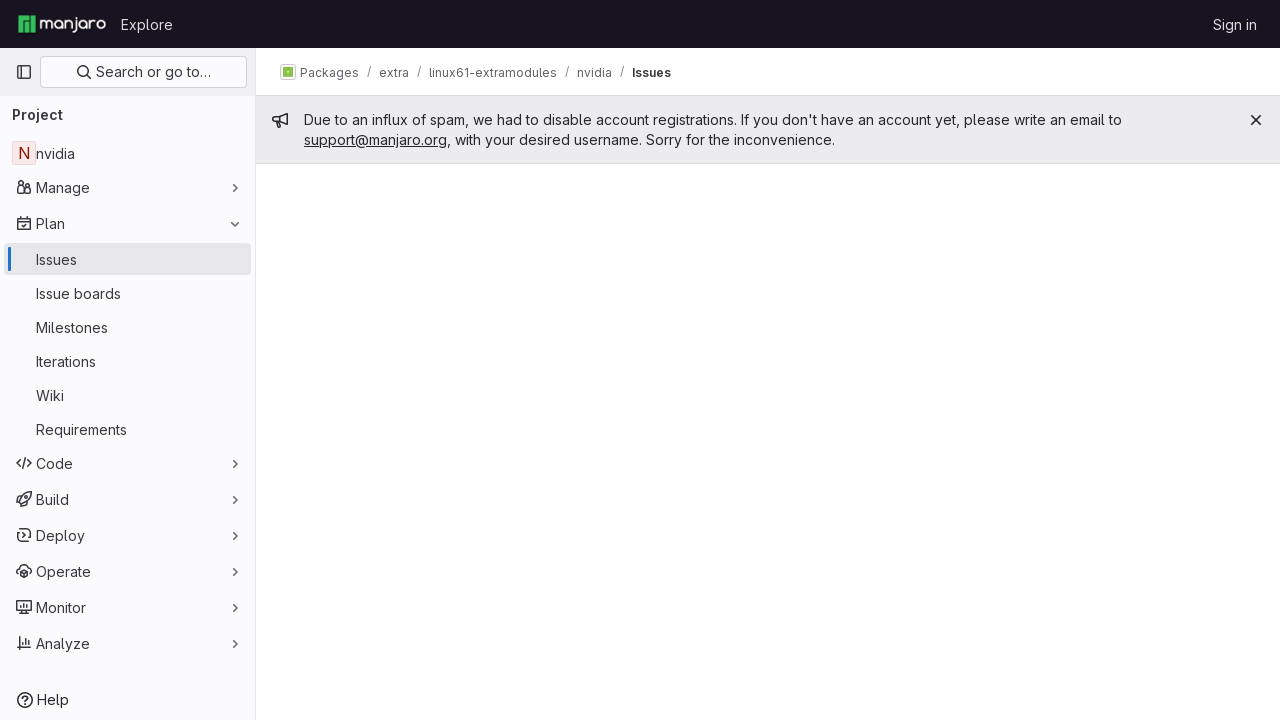

--- FILE ---
content_type: text/css; charset=utf-8
request_url: https://gitlab.manjaro.org/assets/application_utilities-58bec0f2dc46133fc9e8548af9854688398e9d7263cc0fd95ec5739f2a069dec.css
body_size: 48
content:
@keyframes blinking-dot{0%{opacity:1}25%{opacity:.4}75%{opacity:.4}100%{opacity:1}}.text-1{font-size:12px}.text-2{font-size:14px}.text-4{font-size:20px}.mw-s{max-width:10rem}.mw-l{max-width:20rem}.mw-m{max-width:15rem}.mw-xl{max-width:35rem}


--- FILE ---
content_type: text/javascript; charset=utf-8
request_url: https://gitlab.manjaro.org/assets/webpack/commons-pages.groups.wikis-pages.groups.wikis.diff-pages.groups.wikis.git_access-pages.groups.wikis.-53394378.5a5c8679.chunk.js
body_size: 4847
content:
(this.webpackJsonp=this.webpackJsonp||[]).push([[31],{"0C8+":function(t,e,n){"use strict";var i=n("YqVM"),a=n.n(i),r=(n("3UXl"),n("iyoE"),n("4lAS")),s=n("MV2A"),o=n("30su"),l=n("mFhR"),c=n("tbP8"),u=n("IO2v"),d=n("/lV4"),p=n("Fsq/"),_={i18n:{collapseReplies:Object(d.s__)("Notes|Collapse replies"),expandReplies:Object(d.s__)("Notes|Expand replies"),lastReplyBy:Object(d.s__)("Notes|Last reply by %{name}")},components:{GlButton:r.a,GlLink:s.a,GlSprintf:o.a,GlAvatarLink:l.a,GlAvatar:c.a,GlAvatarsInline:u.a,TimeAgoTooltip:p.a},props:{collapsed:{type:Boolean,required:!0},replies:{type:Array,required:!0}},computed:{lastReply(){return this.replies[this.replies.length-1]},uniqueAuthors(){const t=this.replies.map((function(t){return t.author||{}}));return a()(t,"username")},buttonIcon(){return this.collapsed?"chevron-right":"chevron-down"},buttonLabel(){return this.collapsed?this.$options.i18n.expandReplies:this.$options.i18n.collapseReplies},ariaState(){return String(!this.collapsed)}},methods:{toggle(){this.$refs.toggle.$el.focus(),this.$emit("toggle")}}},b=n("tBpV"),m=Object(b.a)(_,(function(){var t=this,e=t._self._c;return e("li",{staticClass:"toggle-replies-widget gl-border-r gl-border-l !gl-flex gl-flex-wrap gl-items-center gl-border-l-section gl-border-r-section gl-bg-subtle gl-px-5 gl-py-2 gl-leading-24",class:{"!gl-rounded-b-base gl-text-subtle":t.collapsed},attrs:{"aria-expanded":t.ariaState}},[e("gl-button",{ref:"toggle",staticClass:"gl-my-2 -gl-ml-3 gl-mr-2 !gl-p-0",class:{"!gl-text-link":!t.collapsed},attrs:{category:"tertiary",icon:t.buttonIcon,"aria-label":t.buttonLabel,"data-testid":"replies-toggle",size:"small"},on:{click:t.toggle}}),t._v(" "),t.collapsed?[e("gl-avatars-inline",{staticClass:"gl-mr-3",attrs:{avatars:t.uniqueAuthors,"avatar-size":24,"max-visible":5,"badge-sr-only-text":""},scopedSlots:t._u([{key:"avatar",fn:function({avatar:t}){return[e("gl-avatar-link",{staticClass:"js-user-link",attrs:{target:"_blank",href:t.path||t.webUrl,"data-user-id":t.id,"data-username":t.username}},[e("gl-avatar",{attrs:{size:24,src:t.avatar_url||t.avatarUrl,alt:t.name}})],1)]}}],null,!1,1471887347)}),t._v(" "),e("gl-button",{staticClass:"gl-mr-2 gl-self-center",attrs:{variant:"link","data-testid":"expand-replies-button"},on:{click:t.toggle}},[t._v("\n      "+t._s(t.n__("%d reply","%d replies",t.replies.length))+"\n    ")]),t._v(" "),e("gl-sprintf",{attrs:{message:t.$options.i18n.lastReplyBy},scopedSlots:t._u([{key:"name",fn:function(){return[e("gl-link",{staticClass:"gl-mx-2 !gl-text-default !gl-no-underline",attrs:{href:t.lastReply.author.path||t.lastReply.author.webUrl}},[t._v("\n          "+t._s(t.lastReply.author.name)+"\n        ")])]},proxy:!0}],null,!1,1142650514)}),t._v(" "),e("time-ago-tooltip",{attrs:{time:t.lastReply.created_at||t.lastReply.createdAt,"tooltip-placement":"bottom"}})]:e("gl-button",{staticClass:"!gl-no-underline",attrs:{variant:"link","data-testid":"collapse-replies-button"},on:{click:t.toggle}},[t._v("\n    "+t._s(t.$options.i18n.collapseReplies)+"\n  ")])],2)}),[],!1,null,null,null);e.a=m.exports},PFaH:function(t,e,n){"use strict";n.d(e,"a",(function(){return a}));n("RFHG"),n("z6RN"),n("xuo1");var i=n("/lV4");const a=function(t,{onlyCommas:e=!1}={}){return 0===t.length?"":1===t.length?Object(i.sprintf)(Object(i.s__)("nounSeries|%{item}"),{item:t[0]},!1):2!==t.length||e?t.reduce((function(n,a,r){return r!==t.length-1||e?Object(i.sprintf)(Object(i.s__)("nounSeries|%{item}, %{nextItem}"),{item:n,nextItem:a},!1):Object(i.sprintf)(Object(i.s__)("nounSeries|%{item}, and %{lastItem}"),{item:n,lastItem:a},!1)})):Object(i.sprintf)(Object(i.s__)("nounSeries|%{firstItem} and %{lastItem}"),{firstItem:t[0],lastItem:t[1]},!1)}},QwBj:function(t,e,n){"use strict";n.d(e,"a",(function(){return i})),n.d(e,"j",(function(){return a})),n.d(e,"d",(function(){return r})),n.d(e,"i",(function(){return s})),n.d(e,"b",(function(){return o})),n.d(e,"m",(function(){return l})),n.d(e,"e",(function(){return c})),n.d(e,"h",(function(){return u})),n.d(e,"c",(function(){return d})),n.d(e,"f",(function(){return p})),n.d(e,"k",(function(){return _})),n.d(e,"n",(function(){return b})),n.d(e,"l",(function(){return m})),n.d(e,"g",(function(){return g})),n.d(e,"o",(function(){return h}));const i=0,a=200,r=201,s=204,o=400,l=401,c=403,u=404,d=409,p=410,_=413,b=422,m=429,g=500,h=[a,r,202,203,s,205,206,207,208,226]},Rcnk:function(t,e,n){"use strict";n.d(e,"a",(function(){return a})),n.d(e,"b",(function(){return r})),n.d(e,"c",(function(){return s}));var i=n("/lV4");const a={GENERIC_UNSUBMITTABLE_NETWORK:Object(i.__)("Your comment could not be submitted! Please check your network connection and try again."),error:Object(i.__)("Comment could not be submitted: %{reason}."),note:Object(i.__)("Note"),comment:Object(i.__)("Comment"),wiki:Object(i.__)("Wiki"),internalComment:Object(i.__)("Add internal note"),issue:Object(i.__)("issue"),startThread:Object(i.__)("Start thread"),startInternalThread:Object(i.__)("Start internal thread"),mergeRequest:Object(i.__)("merge request"),epic:Object(i.__)("epic"),bodyPlaceholder:Object(i.__)("Write a comment or drag your files here…"),bodyPlaceholderInternal:Object(i.__)("Write an internal note or drag your files here…"),internal:Object(i.s__)("Notes|Make this an internal note"),internalVisibility:Object(i.s__)("Notes|Internal notes are only visible to members with the role of Planner or higher"),discussionThatNeedsResolution:Object(i.__)("Discuss a specific suggestion or question that needs to be resolved."),internalDiscussionThatNeedsResolution:Object(i.__)("Discuss a specific suggestion or question internally that needs to be resolved."),discussion:Object(i.__)("Discuss a specific suggestion or question."),internalDiscussion:Object(i.__)("Discuss a specific suggestion or question internally."),actionButtonWithNote:Object(i.__)("%{actionText} & %{openOrClose} %{noteable}"),actionButton:{withNote:{reopen:Object(i.__)("%{actionText} & reopen %{noteable}"),close:Object(i.__)("%{actionText} & close %{noteable}")},withoutNote:{reopen:Object(i.__)("Reopen %{noteable}"),close:Object(i.__)("Close %{noteable}")}},submitButton:{startThread:Object(i.__)("Start thread"),startInternalThread:Object(i.__)("Start internal thread"),comment:Object(i.__)("Comment"),internalComment:Object(i.__)("Add internal note"),commentHelp:Object(i.__)("Add a general comment to this %{noteableDisplayName}."),internalCommentHelp:Object(i.__)("Add a confidential internal note to this %{noteableDisplayName}.")},addToReviewButton:{saveThread:Object(i.__)("Add thread to review"),saveComment:Object(i.__)("Add comment to review")},addToReview:Object(i.__)("Add to review"),startReview:Object(i.__)("Start review"),addCommentNow:Object(i.__)("Add comment now"),addThreadNow:Object(i.__)("Add thread now")},r={actionWithAuthor:Object(i.__)("%{actionText} %{actionDetail} %{timeago} by %{author}"),actionWithoutAuthor:Object(i.__)("%{actionText} %{actionDetail}")},s={error:Object(i.__)("Comment could not be updated: %{reason}."),defaultError:Object(i.__)("Something went wrong while editing your comment. Please try again.")}},STGD:function(t,e,n){"use strict";n.d(e,"d",(function(){return d})),n.d(e,"c",(function(){return p})),n.d(e,"a",(function(){return _})),n.d(e,"e",(function(){return b})),n.d(e,"b",(function(){return m}));n("UezY"),n("z6RN"),n("hG7+");var i=n("Idki"),a=n("xRYP"),r=n.n(a),s=n("D+x4"),o=n("0AwG"),l=n("QwBj"),c=n("/lV4"),u=n("Rcnk");const d=function(t){return{category:"Incident Management",action:"toggle_incident_comments_into_timeline_view",label:"Status",property:t}};i.marked.use(r()());const p=function(t){return Object(s.b)(Object(i.marked)(t),o.w)},_=function(t,e){const n=null==t?void 0:t.errors;if(e===l.n){var i;if(null!==(i=t.quick_actions_status)&&void 0!==i&&null!==(i=i.error_messages)&&void 0!==i&&i.length)return t.quick_actions_status.error_messages;if(n)return[Object(c.sprintf)(u.a.error,{reason:n.toLowerCase()},!1)]}return[u.a.GENERIC_UNSUBMITTABLE_NETWORK]},b=function(t){var e;const n=null==t||null===(e=t.response)||void 0===e||null===(e=e.data)||void 0===e?void 0:e.errors;return n?Object(c.sprintf)(u.c.error,{reason:n.toLowerCase()},!1):u.c.defaultError},m=function(t){const e=null==t?void 0:t.split("\n").filter((function(t){return""!==t.trim()})).join("\n");return(null==e?void 0:e.startsWith("/"))||!1}},UK5N:function(t,e,n){"use strict";n("3UXl"),n("iyoE");var i=n("/lV4"),a=n("s1D3"),r=n("MV2A"),s=n("30su");const o={Issue:Object(i.__)("issue"),Epic:Object(i.__)("epic"),MergeRequest:Object(i.__)("merge request"),Task:Object(i.__)("task"),KeyResult:Object(i.__)("key result"),Objective:Object(i.__)("objective")};var l={components:{GlIcon:a.a,GlLink:r.a,GlSprintf:s.a},props:{isLocked:{type:Boolean,default:!1,required:!1},isConfidential:{type:Boolean,default:!1,required:!1},noteableType:{type:String,required:!1,default:"Issue"},lockedNoteableDocsPath:{type:String,required:!1,default:""},confidentialNoteableDocsPath:{type:String,required:!1,default:""}},computed:{warningIcon(){return this.isConfidential?"eye-slash":this.isLocked?"lock":""},isLockedAndConfidential(){return this.isConfidential&&this.isLocked},noteableTypeText(){return o[this.noteableType]},confidentialContextText(){return Object(i.sprintf)(Object(i.__)("This is a confidential %{noteableTypeText}."),{noteableTypeText:this.noteableTypeText})},lockedContextText(){return Object(i.sprintf)(Object(i.__)("The discussion in this %{noteableTypeText} is locked."),{noteableTypeText:this.noteableTypeText})}}},c=n("tBpV"),u=Object(c.a)(l,(function(){var t=this,e=t._self._c;return e("div",{staticClass:"issuable-note-warning",attrs:{"data-testid":"issuable-note-warning"}},[t.isLockedAndConfidential?t._e():e("gl-icon",{staticClass:"icon gl-inline-block",attrs:{name:t.warningIcon,size:16}}),t._v(" "),t.isLockedAndConfidential?e("span",{ref:"lockedAndConfidential"},[e("span",[e("gl-sprintf",{attrs:{message:t.__("This %{noteableTypeText} is %{confidentialLinkStart}confidential%{confidentialLinkEnd} and its %{lockedLinkStart}discussion is locked%{lockedLinkEnd}.")},scopedSlots:t._u([{key:"noteableTypeText",fn:function(){return[t._v(t._s(t.noteableTypeText))]},proxy:!0},{key:"confidentialLink",fn:function({content:n}){return[e("gl-link",{attrs:{href:t.confidentialNoteableDocsPath,target:"_blank"}},[t._v(t._s(n))])]}},{key:"lockedLink",fn:function({content:n}){return[e("gl-link",{attrs:{href:t.lockedNoteableDocsPath,target:"_blank"}},[t._v(t._s(n))])]}}],null,!1,21387600)})],1),t._v("\n    "+t._s(t.__("People without permission will never get a notification and won't be able to comment."))+"\n  ")]):t.isConfidential?e("span",{ref:"confidential"},[t._v("\n    "+t._s(t.confidentialContextText)+"\n    "+t._s(t.__("People without permission will never get a notification."))+"\n    "),e("gl-link",{attrs:{href:t.confidentialNoteableDocsPath,target:"_blank"}},[t._v(t._s(t.__("Learn more.")))])],1):t.isLocked?e("span",{ref:"locked"},[t._v("\n    "+t._s(t.lockedContextText)+"\n    "+t._s(t.__("Only project members can comment."))+"\n    "),e("gl-link",{attrs:{href:t.lockedNoteableDocsPath,target:"_blank"}},[t._v(t._s(t.__("Learn more.")))])],1):t._e()],1)}),[],!1,null,null,null).exports,d=n("4lAS"),p=n("PFaH"),_={components:{GlSprintf:s.a,GlButton:d.a},props:{emails:{type:Array,required:!0},numberOfLessParticipants:{type:Number,required:!1,default:3}},data:()=>({isShowingMoreParticipants:!1}),computed:{title(){return this.moreParticipantsAvailable?Object(p.a)(this.lessParticipants,{onlyCommas:!0}):Object(p.a)(this.emails)},lessParticipants(){return this.emails.slice(0,this.numberOfLessParticipants)},moreLabel(){return Object(i.sprintf)(Object(i.s__)("EmailParticipantsWarning|and %{moreCount} more"),{moreCount:this.emails.length-this.numberOfLessParticipants})},moreParticipantsAvailable(){return!this.isShowingMoreParticipants&&this.emails.length>this.numberOfLessParticipants},message(){return this.moreParticipantsAvailable?Object(i.s__)("EmailParticipantsWarning|%{emails}, %{andMore} will be notified of your comment."):Object(i.s__)("EmailParticipantsWarning|%{emails} will be notified of your comment.")}},methods:{showMoreParticipants(){this.isShowingMoreParticipants=!0}}},b=Object(c.a)(_,(function(){var t=this,e=t._self._c;return e("div",[e("gl-sprintf",{attrs:{message:t.message},scopedSlots:t._u([{key:"andMore",fn:function(){return[e("gl-button",{staticClass:"gl-align-baseline",attrs:{variant:"link"},on:{click:t.showMoreParticipants}},[t._v("\n        "+t._s(t.moreLabel)+"\n      ")])]},proxy:!0},{key:"emails",fn:function(){return[e("span",[t._v(t._s(t.title))])]},proxy:!0}])})],1)}),[],!1,null,null,null).exports;const m=/!?\[.*?\]\(\/uploads\/[0-9a-f]{32}\/.*?\)/;var g={i18n:{attachmentWarning:Object(i.s__)("Notes|Attachments are sent by email. Attachments over 10 MB are sent as links to your GitLab instance, and only accessible to project members."),confidentialAttachmentWarning:Object(i.s__)("Notes|Uploaded files will be accessible to anyone with the file URL. Use caution when sharing file URLs.")},components:{EmailParticipantsWarning:b,NoteableWarning:u},props:{isInternalNote:{type:Boolean,required:!1,default:!1},note:{type:String,required:!1,default:""},noteableData:{type:Object,required:!0},noteableType:{type:String,required:!1,default:"Issue"},withAlertContainer:{type:Boolean,required:!1,default:!1}},computed:{containsLink(){return m.test(this.note)},isLocked(){return Boolean(this.noteableData.discussion_locked)},isConfidential(){return Boolean(this.noteableData.confidential)},hasWarningAbove(){return this.isConfidential||this.isLocked},hasWarningBelow(){return this.showConfidentialAttachmentWarning||this.showAttachmentWarning||this.showEmailParticipantsWarning},emailParticipants(){var t;return(null===(t=this.noteableData.issue_email_participants)||void 0===t?void 0:t.map((function({email:t}){return t})))||[]},showEmailParticipantsWarning(){return this.emailParticipants.length&&!this.isInternalNote},showAttachmentWarning(){return this.showEmailParticipantsWarning&&this.containsLink},showConfidentialAttachmentWarning(){return(this.isConfidential||this.isInternalNote)&&this.containsLink}}},h=Object(c.a)(g,(function(){var t=this,e=t._self._c;return e("div",{staticClass:"comment-warning-wrapper"},[t.withAlertContainer?e("div",{staticClass:"error-alert",attrs:{"data-testid":"comment-field-alert-container"}}):t._e(),t._v(" "),t.hasWarningAbove?e("noteable-warning",{staticClass:"-gl-mb-3 gl-rounded-lg gl-rounded-b-none gl-pb-5 gl-pt-4",attrs:{"is-locked":t.isLocked,"is-confidential":t.isConfidential,"noteable-type":t.noteableType,"locked-noteable-docs-path":t.noteableData.locked_discussion_docs_path,"confidential-noteable-docs-path":t.noteableData.confidential_issues_docs_path}}):t._e(),t._v(" "),t._t("default"),t._v(" "),t.hasWarningBelow?e("div",{staticClass:"-gl-mt-3 gl-rounded-lg gl-rounded-t-none gl-bg-orange-50 gl-pb-1 gl-pt-4 gl-text-orange-600"},[t.showConfidentialAttachmentWarning?e("div",{staticClass:"gl-border-b gl-border-b-white gl-px-4 gl-py-2 last:gl-border-none"},[t._v("\n      "+t._s(t.$options.i18n.confidentialAttachmentWarning)+"\n    ")]):t._e(),t._v(" "),t.showAttachmentWarning?e("div",{staticClass:"gl-border-b gl-border-b-white gl-px-4 gl-py-2 last:gl-border-none"},[t._v("\n      "+t._s(t.$options.i18n.attachmentWarning)+"\n    ")]):t._e(),t._v(" "),t.showEmailParticipantsWarning?e("email-participants-warning",{staticClass:"gl-px-4 gl-py-2",attrs:{emails:t.emailParticipants}}):t._e()],1):t._e()],2)}),[],!1,null,null,null);e.a=h.exports},"h/fo":function(t,e,n){"use strict";var i=n("PrLL"),a=n("/lV4"),r={name:"ReplyPlaceholder",components:{GlFormInput:i.a},props:{placeholderText:{type:String,required:!1,default:Object(a.__)("Reply…")},labelText:{type:String,required:!1,default:Object(a.__)("Reply to comment")}}},s=n("tBpV"),o=Object(s.a)(r,(function(){var t=this;return(0,t._self._c)("gl-form-input",{staticClass:"reply-placeholder-input-field js-discussion-reply-field-placeholder",attrs:{"data-testid":"discussion-reply-tab",placeholder:t.placeholderText,"aria-label":t.labelText},on:{focus:function(e){return t.$emit("focus")}}})}),[],!1,null,null,null);e.a=o.exports}}]);
//# sourceMappingURL=commons-pages.groups.wikis-pages.groups.wikis.diff-pages.groups.wikis.git_access-pages.groups.wikis.-53394378.5a5c8679.chunk.js.map

--- FILE ---
content_type: text/javascript; charset=utf-8
request_url: https://gitlab.manjaro.org/assets/webpack/commons-pages.groups.issues-pages.groups.roadmap.show-pages.groups.work_items-pages.groups.work_item-efa9fb55.3ad850ea.chunk.js
body_size: 35799
content:
(this.webpackJsonp=this.webpackJsonp||[]).push([[40],{"1gtg":function(e,n,t){"use strict";t.d(n,"a",(function(){return W})),t.d(n,"c",(function(){return K})),t.d(n,"b",(function(){return H}));t("byxs");var i=t("ewH8"),s=t("GiFX"),o=t("lRsd"),a=(t("v2fZ"),t("sHIo")),r=t("W4cT"),d=t("dYNh"),l=t("AxUD"),u=t("FxFN"),c=t("4wgn"),m=t("u4ft"),f=t.n(m),g=t("Bo17"),p=t("XiQx"),v=t("4lAS"),h=t("1fc5"),k=t("/lV4"),b=t("JtyA"),y={WORK_ITEM_TYPE_ENUM_OBJECTIVE:b.WORK_ITEM_TYPE_ENUM_OBJECTIVE,i18n:{newIssueLabel:Object(k.__)("New issue"),toggleSrText:Object(k.__)("Issue type"),newObjectiveLabel:Object(b.sprintfWorkItem)(Object(k.s__)("WorkItem|New %{workItemType}"))},components:{GlDisclosureDropdown:g.a,GlDisclosureDropdownItem:p.b,GlButton:v.a,GlButtonGroup:h.a,CreateWorkItemModal:function(){return Promise.all([t.e(240),t.e(12),t.e(28),t.e(50),t.e(1192)]).then(t.bind(null,"8IeO"))}},inject:["newIssuePath"],data(){return{newIssueItem:{text:this.$options.i18n.newIssueLabel,href:this.newIssuePath}}}},S=t("tBpV"),w=Object(S.a)(y,(function(){var e=this,n=e._self._c;return n("gl-button-group",{staticClass:"gl-w-full"},[n("gl-button",{attrs:{variant:"confirm",href:e.newIssuePath}},[e._v("\n    "+e._s(e.$options.i18n.newIssueLabel)+"\n  ")]),e._v(" "),n("gl-disclosure-dropdown",{staticClass:"!gl-m-0 !gl-w-7",attrs:{"toggle-text":e.$options.i18n.toggleSrText,placement:"bottom-end","text-sr-only":"",variant:"confirm","toggle-class":"!gl-h-7"}},[n("gl-disclosure-dropdown-item",{attrs:{item:e.newIssueItem}}),e._v(" "),n("create-work-item-modal",{attrs:{"work-item-type-name":e.$options.WORK_ITEM_TYPE_ENUM_OBJECTIVE,"as-dropdown-item":""},on:{workItemCreated:function(n){return e.$emit("workItemCreated")}}})],1)],1)}),[],!1,null,null,null).exports;const D=function(){return Promise.all([t.e(46),t.e(1203)]).then(t.bind(null,"pdF6"))},N=function(){return Promise.all([t.e(46),t.e(1201)]).then(t.bind(null,"ExnK"))},_=function(){return Promise.all([t.e(46),t.e(1205)]).then(t.bind(null,"jLd5"))},I=function(){return Promise.all([t.e(46),t.e(1204)]).then(t.bind(null,"LxJC"))};var E={name:"IssuesListAppEE",components:{IssuesListApp:function(){return Promise.all([t.e(34),t.e(46),t.e(235),t.e(328),t.e(1191)]).then(t.bind(null,"t6Ua"))},NewIssueDropdown:w,ChildEpicIssueIndicator:function(){return t.e(1519).then(t.bind(null,"X7nf"))}},mixins:[Object(a.a)()],inject:["fullPath","groupPath","hasIssueWeightsFeature","hasIterationsFeature","hasIssuableHealthStatusFeature","hasOkrsFeature","isProject"],computed:{namespace(){return this.isProject?l.WORKSPACE_PROJECT:l.WORKSPACE_GROUP},isOkrsEnabled(){return this.hasOkrsFeature&&this.glFeatures.okrsMvc},searchTokens(){const e=[];return this.hasIterationsFeature&&e.push({type:r.zb,title:d.h,icon:"iteration",token:N,fetchIterations:this.fetchIterations,recentSuggestionsStorageKey:this.fullPath+"-issues-recent-tokens-iteration",fullPath:this.fullPath,isProject:this.isProject}),this.groupPath&&e.push({type:r.vb,title:d.f,icon:"epic",token:D,unique:!0,symbol:"&",idProperty:"id",useIdValue:!0,recentSuggestionsStorageKey:this.fullPath+"-issues-recent-tokens-epic",fullPath:this.groupPath}),this.hasIssueWeightsFeature&&e.push({type:r.Rb,title:d.i,icon:"weight",token:_,unique:!0}),this.hasIssuableHealthStatusFeature&&e.push({type:d.l,title:d.g,icon:"status-health",token:I,unique:!1}),e}},methods:{refetchIssuables(){this.$refs.issuesListApp.$apollo.queries.issues.refetch(),this.$refs.issuesListApp.$apollo.queries.issuesCounts.refetch()},fetchIterations(e){var n=this;const t=Number(e),i=!e||Number.isNaN(t)?{fullPath:this.fullPath,search:e,isProject:this.isProject}:{fullPath:this.fullPath,id:t,isProject:this.isProject};return i.state="all",this.$apollo.query({query:f.a,variables:i}).then((function({data:e}){var t;return null===(t=e[n.namespace])||void 0===t?void 0:t.iterations.nodes}))},hasFilteredEpicId:e=>Boolean(e.epicId),getFilteredEpicId(e){const{epicId:n}=e;return n?Object(u.c)(c.r,parseInt(n,10)):""}}},F=Object(S.a)(E,(function(){var e=this,n=e._self._c;return n("issues-list-app",{ref:"issuesListApp",staticClass:"js-issues-list-app",attrs:{"ee-search-tokens":e.searchTokens},scopedSlots:e._u([e.isOkrsEnabled?{key:"new-issuable-button",fn:function(){return[n("new-issue-dropdown",{on:{workItemCreated:e.refetchIssuables}})]},proxy:!0}:null,{key:"title-icons",fn:function({issuable:t,apiFilterParams:i}){return[e.hasFilteredEpicId(i)?n("child-epic-issue-indicator",{staticClass:"gl-ml-2",attrs:{"filtered-epic-id":e.getFilteredEpicId(i),issuable:t}}):e._e()]}}],null,!0)})}),[],!1,null,null,null).exports,O=t("w8i/"),x=t("5v28"),j=t("Erny"),C=t("imzI"),P=t("NmEs"),T=t("GwXZ"),M=t("gAdM"),A=t.n(M),$=(t("YSE1"),t("z6RN"),t("b+iX"),t("dsWN")),V=t("jl6Z"),q=t("jYmY"),L=t("gZK5"),R=t.n(L),B={name:"JiraIssuesImportStatus",components:{GlAlert:$.a,GlLabel:V.a},props:{canEdit:{type:Boolean,required:!0},isJiraConfigured:{type:Boolean,required:!0},issuesPath:{type:String,required:!0},projectPath:{type:String,required:!0}},data:()=>({jiraImport:{}}),apollo:{jiraImport:{query:R.a,variables(){return{fullPath:this.projectPath}},update:function({project:e}){var n;const t=Object(q.b)(e.jiraImports.nodes,e.issues.nodes.flatMap((function({labels:e}){return e.nodes})));return{importedIssuesCount:null===(n=A()(e.jiraImports.nodes))||void 0===n?void 0:n.importedIssuesCount,label:t,shouldShowFinishedAlert:Object(q.f)(t.title,e.jiraImportStatus),shouldShowInProgressAlert:Object(q.d)(e.jiraImportStatus)}}}},computed:{finishedMessage(){return Object(k.n__)("%d issue successfully imported with the label","%d issues successfully imported with the label",this.jiraImport.importedIssuesCount)},labelTarget(){return`${this.issuesPath}?label_name[]=${encodeURIComponent(this.jiraImport.label.title)}`},shouldRender(){return this.jiraImport.shouldShowInProgressAlert||this.jiraImport.shouldShowFinishedAlert}},methods:{hideFinishedAlert(){Object(q.e)(this.jiraImport.label.title),this.jiraImport.shouldShowFinishedAlert=!1},hideInProgressAlert(){this.jiraImport.shouldShowInProgressAlert=!1}}},G=Object(S.a)(B,(function(){var e=this,n=e._self._c;return e.shouldRender?n("div",{staticClass:"gl-my-5"},[e.jiraImport.shouldShowInProgressAlert?n("gl-alert",{on:{dismiss:e.hideInProgressAlert}},[e._v("\n    "+e._s(e.__("Import in progress. Refresh page to see newly added issues."))+"\n  ")]):e.jiraImport.shouldShowFinishedAlert?n("gl-alert",{attrs:{variant:"success"},on:{dismiss:e.hideFinishedAlert}},[e._v("\n    "+e._s(e.finishedMessage)+"\n    "),n("gl-label",{attrs:{"background-color":e.jiraImport.label.color,scoped:"",target:e.labelTarget,title:e.jiraImport.label.title}})],1):e._e()],1):e._e()}),[],!1,null,null,null).exports,U=t("P22J");let z;async function W(){var e;return z||(z=null!==(e=gon.features)&&void 0!==e&&e.frontendCaching?await Object(x.a)(O.d,{localCacheKey:"issues_list",...O.b}):Object(x.b)(O.d,O.b),z)}async function K(){const e=document.querySelector(".js-jira-issues-import-status-root");if(!e)return null;const{issuesPath:n,projectPath:t}=e.dataset,o=Object(P.K)(e.dataset.canEdit),a=Object(P.K)(e.dataset.isJiraConfigured);return a&&o?(i.default.use(s.b),new i.default({el:e,name:"JiraIssuesImportStatusRoot",apolloProvider:new s.b({defaultClient:await Object(U.a)()}),render:e=>e(G,{props:{canEdit:o,isJiraConfigured:a,issuesPath:n,projectPath:t}})})):null}async function H(){const e=document.querySelector(".js-issues-list-root");if(!e)return null;Object(j.addShortcutsExtension)(C.a),i.default.use(s.b),i.default.use(o.a);const{autocompleteAwardEmojisPath:n,calendarPath:t,canBulkUpdate:a,canCreateIssue:r,canCreateProjects:d,canEdit:l,canImportIssues:u,canReadCrmContact:c,canReadCrmOrganization:m,email:f,emailsHelpPagePath:g,exportCsvPath:p,fullPath:v,groupId:h,groupPath:k,hasAnyIssues:y,hasAnyProjects:S,hasBlockedIssuesFeature:w,hasIssuableHealthStatusFeature:D,hasIssueDateFilterFeature:N,hasIssueWeightsFeature:_,hasIterationsFeature:I,hasOkrsFeature:E,hasQualityManagementFeature:O,hasScopedLabelsFeature:x,importCsvIssuesPath:M,initialEmail:A,initialSort:$,isIssueRepositioningDisabled:V,isProject:q,isPublicVisibilityRestricted:L,isSignedIn:R,markdownHelpPath:B,maxAttachmentSize:G,newIssuePath:U,newProjectPath:z,projectImportJiraPath:K,quickActionsHelpPath:H,releasesPath:Q,resetPath:Y,rssPath:J,showNewIssueLink:X,signInPath:Z,wiCanAdminLabel:ee,wiIssuesListPath:ne,wiLabelsManagePath:te,wiReportAbusePath:ie,wiNewCommentTemplatePaths:se,hasLinkedItemsEpicsFeature:oe}=e.dataset;return new i.default({el:e,name:"IssuesListRoot",apolloProvider:new s.b({defaultClient:await W()}),router:new o.a({base:window.location.pathname,mode:"history",routes:[{name:"root",path:"/"},{name:b.ROUTES.design,path:"/:iid/designs/:id",component:T.a,beforeEnter({params:{id:e}},n,t){"string"==typeof e&&t()},props:function({params:{id:e,iid:n}}){return{id:e,iid:n}}}]}),provide:{autocompleteAwardEmojisPath:n,calendarPath:t,canBulkUpdate:Object(P.K)(a),canCreateIssue:Object(P.K)(r),canCreateProjects:Object(P.K)(d),canReadCrmContact:Object(P.K)(c),canReadCrmOrganization:Object(P.K)(m),fullPath:v,groupId:h,groupPath:k,hasAnyIssues:Object(P.K)(y),hasAnyProjects:Object(P.K)(S),hasBlockedIssuesFeature:Object(P.K)(w),hasIssuableHealthStatusFeature:Object(P.K)(D),hasIssueDateFilterFeature:Object(P.K)(N),hasIssueWeightsFeature:Object(P.K)(_),hasIterationsFeature:Object(P.K)(I),hasOkrsFeature:Object(P.K)(E),hasQualityManagementFeature:Object(P.K)(O),hasScopedLabelsFeature:Object(P.K)(x),initialSort:$,isIssueRepositioningDisabled:Object(P.K)(V),isGroup:!Object(P.K)(q),isProject:Object(P.K)(q),isPublicVisibilityRestricted:Object(P.K)(L),isSignedIn:Object(P.K)(R),newIssuePath:U,newProjectPath:z,releasesPath:Q,rssPath:J,showNewIssueLink:Object(P.K)(X),signInPath:Z,canEdit:Object(P.K)(l),email:f,exportCsvPath:p,importCsvIssuesPath:M,maxAttachmentSize:G,projectImportJiraPath:K,showExportButton:Object(P.K)(y),showImportButton:Object(P.K)(u),showLabel:!Object(P.K)(y),emailsHelpPagePath:g,initialEmail:A,markdownHelpPath:B,quickActionsHelpPath:H,resetPath:Y,canAdminLabel:ee,issuesListPath:ne,labelsManagePath:te,reportAbusePath:ie,hasSubepicsFeature:!1,hasLinkedItemsEpicsFeature:Object(P.K)(oe),commentTemplatePaths:JSON.parse(se)},render:function(e){return e(F)}})}},"1joW":function(e,n){var t={kind:"Document",definitions:[{kind:"OperationDefinition",operation:"mutation",name:{kind:"Name",value:"destroyWorkItemDesignNote"},variableDefinitions:[{kind:"VariableDefinition",variable:{kind:"Variable",name:{kind:"Name",value:"input"}},type:{kind:"NonNullType",type:{kind:"NamedType",name:{kind:"Name",value:"DestroyNoteInput"}}},directives:[]}],directives:[],selectionSet:{kind:"SelectionSet",selections:[{kind:"Field",name:{kind:"Name",value:"destroyNote"},arguments:[{kind:"Argument",name:{kind:"Name",value:"input"},value:{kind:"Variable",name:{kind:"Name",value:"input"}}}],directives:[],selectionSet:{kind:"SelectionSet",selections:[{kind:"Field",name:{kind:"Name",value:"errors"},arguments:[],directives:[]},{kind:"Field",name:{kind:"Name",value:"note"},arguments:[],directives:[],selectionSet:{kind:"SelectionSet",selections:[{kind:"Field",name:{kind:"Name",value:"id"},arguments:[],directives:[]}]}}]}}]}}],loc:{start:0,end:138}};t.loc.source={body:"mutation destroyWorkItemDesignNote($input: DestroyNoteInput!) {\n  destroyNote(input: $input) {\n    errors\n    note {\n      id\n    }\n  }\n}\n",name:"GraphQL request",locationOffset:{line:1,column:1}};var i={};function s(e,n){for(var t=0;t<e.definitions.length;t++){var i=e.definitions[t];if(i.name&&i.name.value==n)return i}}t.definitions.forEach((function(e){if(e.name){var n=new Set;!function e(n,t){if("FragmentSpread"===n.kind)t.add(n.name.value);else if("VariableDefinition"===n.kind){var i=n.type;"NamedType"===i.kind&&t.add(i.name.value)}n.selectionSet&&n.selectionSet.selections.forEach((function(n){e(n,t)})),n.variableDefinitions&&n.variableDefinitions.forEach((function(n){e(n,t)})),n.definitions&&n.definitions.forEach((function(n){e(n,t)}))}(e,n),i[e.name.value]=n}})),e.exports=t,e.exports.destroyWorkItemDesignNote=function(e,n){var t={kind:e.kind,definitions:[s(e,n)]};e.hasOwnProperty("loc")&&(t.loc=e.loc);var o=i[n]||new Set,a=new Set,r=new Set;for(o.forEach((function(e){r.add(e)}));r.size>0;){var d=r;r=new Set,d.forEach((function(e){a.has(e)||(a.add(e),(i[e]||new Set).forEach((function(e){r.add(e)})))}))}return a.forEach((function(n){var i=s(e,n);i&&t.definitions.push(i)})),t}(t,"destroyWorkItemDesignNote")},"2zC5":function(e,n,t){var i={kind:"Document",definitions:[{kind:"OperationDefinition",operation:"mutation",name:{kind:"Name",value:"workItemRepositionImageDiffNote"},variableDefinitions:[{kind:"VariableDefinition",variable:{kind:"Variable",name:{kind:"Name",value:"input"}},type:{kind:"NonNullType",type:{kind:"NamedType",name:{kind:"Name",value:"RepositionImageDiffNoteInput"}}},directives:[]}],directives:[],selectionSet:{kind:"SelectionSet",selections:[{kind:"Field",name:{kind:"Name",value:"repositionImageDiffNote"},arguments:[{kind:"Argument",name:{kind:"Name",value:"input"},value:{kind:"Variable",name:{kind:"Name",value:"input"}}}],directives:[],selectionSet:{kind:"SelectionSet",selections:[{kind:"Field",name:{kind:"Name",value:"errors"},arguments:[],directives:[]},{kind:"Field",name:{kind:"Name",value:"note"},arguments:[],directives:[],selectionSet:{kind:"SelectionSet",selections:[{kind:"FragmentSpread",name:{kind:"Name",value:"DesignNote"},directives:[]}]}}]}}]}}],loc:{start:0,end:231}};i.loc.source={body:'#import "./fragments/design_note.fragment.graphql"\n\nmutation workItemRepositionImageDiffNote($input: RepositionImageDiffNoteInput!) {\n  repositionImageDiffNote(input: $input) {\n    errors\n    note {\n      ...DesignNote\n    }\n  }\n}\n',name:"GraphQL request",locationOffset:{line:1,column:1}};var s={};i.definitions=i.definitions.concat(t("LjxR").definitions.filter((function(e){if("FragmentDefinition"!==e.kind)return!0;var n=e.name.value;return!s[n]&&(s[n]=!0,!0)})));var o={};function a(e,n){for(var t=0;t<e.definitions.length;t++){var i=e.definitions[t];if(i.name&&i.name.value==n)return i}}i.definitions.forEach((function(e){if(e.name){var n=new Set;!function e(n,t){if("FragmentSpread"===n.kind)t.add(n.name.value);else if("VariableDefinition"===n.kind){var i=n.type;"NamedType"===i.kind&&t.add(i.name.value)}n.selectionSet&&n.selectionSet.selections.forEach((function(n){e(n,t)})),n.variableDefinitions&&n.variableDefinitions.forEach((function(n){e(n,t)})),n.definitions&&n.definitions.forEach((function(n){e(n,t)}))}(e,n),o[e.name.value]=n}})),e.exports=i,e.exports.workItemRepositionImageDiffNote=function(e,n){var t={kind:e.kind,definitions:[a(e,n)]};e.hasOwnProperty("loc")&&(t.loc=e.loc);var i=o[n]||new Set,s=new Set,r=new Set;for(i.forEach((function(e){r.add(e)}));r.size>0;){var d=r;r=new Set,d.forEach((function(e){s.has(e)||(s.add(e),(o[e]||new Set).forEach((function(e){r.add(e)})))}))}return s.forEach((function(n){var i=a(e,n);i&&t.definitions.push(i)})),t}(i,"workItemRepositionImageDiffNote")},"4ncF":function(e,n){var t={kind:"Document",definitions:[{kind:"FragmentDefinition",name:{kind:"Name",value:"DesignNotePermissions"},typeCondition:{kind:"NamedType",name:{kind:"Name",value:"NotePermissions"}},directives:[],selectionSet:{kind:"SelectionSet",selections:[{kind:"Field",name:{kind:"Name",value:"adminNote"},arguments:[],directives:[]},{kind:"Field",name:{kind:"Name",value:"repositionNote"},arguments:[],directives:[]},{kind:"Field",name:{kind:"Name",value:"awardEmoji"},arguments:[],directives:[]}]}}],loc:{start:0,end:96}};t.loc.source={body:"fragment DesignNotePermissions on NotePermissions {\n  adminNote\n  repositionNote\n  awardEmoji\n}\n",name:"GraphQL request",locationOffset:{line:1,column:1}};var i={};function s(e,n){for(var t=0;t<e.definitions.length;t++){var i=e.definitions[t];if(i.name&&i.name.value==n)return i}}t.definitions.forEach((function(e){if(e.name){var n=new Set;!function e(n,t){if("FragmentSpread"===n.kind)t.add(n.name.value);else if("VariableDefinition"===n.kind){var i=n.type;"NamedType"===i.kind&&t.add(i.name.value)}n.selectionSet&&n.selectionSet.selections.forEach((function(n){e(n,t)})),n.variableDefinitions&&n.variableDefinitions.forEach((function(n){e(n,t)})),n.definitions&&n.definitions.forEach((function(n){e(n,t)}))}(e,n),i[e.name.value]=n}})),e.exports=t,e.exports.DesignNotePermissions=function(e,n){var t={kind:e.kind,definitions:[s(e,n)]};e.hasOwnProperty("loc")&&(t.loc=e.loc);var o=i[n]||new Set,a=new Set,r=new Set;for(o.forEach((function(e){r.add(e)}));r.size>0;){var d=r;r=new Set,d.forEach((function(e){a.has(e)||(a.add(e),(i[e]||new Set).forEach((function(e){r.add(e)})))}))}return a.forEach((function(n){var i=s(e,n);i&&t.definitions.push(i)})),t}(t,"DesignNotePermissions")},Bmfz:function(e,n,t){"use strict";t("v2fZ");var i=t("z1xw"),s=t("4lAS"),o=t("HyJ2"),a=t("/lV4"),r=t("pgS/"),d=t("LhZf"),l=t.n(d),u=t("yFt4"),c=t.n(u),m=t("JtyA"),f={i18n:{addATodo:Object(a.s__)("WorkItem|Add a to-do item"),markAsDone:Object(a.s__)("WorkItem|Mark as done")},directives:{GlTooltip:i.a},components:{GlButton:s.a,GlAnimatedTodoIcon:o.a},props:{itemId:{type:String,required:!0},currentUserTodos:{type:Array,required:!1,default:function(){return[]}},todosButtonType:{type:String,required:!1,default:"tertiary"}},data(){return{isLoading:!1,buttonLabel:this.currentUserTodos.length>0?this.$options.i18n.markAsDone:this.$options.i18n.addATodo}},computed:{todoId(){var e;return(null===(e=this.currentUserTodos[0])||void 0===e?void 0:e.id)||""},pendingTodo(){return""!==this.todoId},buttonIcon(){return this.pendingTodo?m.TODO_DONE_ICON:m.TODO_ADD_ICON}},methods:{onToggle(){var e=this;this.isLoading=!0,this.buttonLabel="";let n=l.a,t={targetId:this.itemId};this.pendingTodo&&(n=c.a,t={id:this.todoId}),this.$apollo.mutate({mutation:n,variables:{input:t},optimisticResponse:{todoMutation:{todo:{id:this.todoId,state:this.pendingTodo?m.TODO_DONE_STATE:m.TODO_PENDING_STATE},errors:[]}},update:function(n,{data:{todoMutation:{todo:t={}}}}){const i=[];t.state===m.TODO_PENDING_STATE&&i.push({__typename:"Todo",id:t.id}),e.$emit("todosUpdated",{cache:n,todos:i})}}).then((function({data:{todoMutation:{errors:n}}}){if(null!=n&&n.length)throw new Error(n[0]);e.pendingTodo?(Object(r.c)(1),e.buttonLabel=e.$options.i18n.markAsDone):(Object(r.c)(-1),e.buttonLabel=e.$options.i18n.addATodo)})).catch((function(n){e.$emit("error",n.message)})).finally((function(){e.isLoading=!1}))}}},g=t("tBpV"),p=Object(g.a)(f,(function(){var e=this._self._c;return e("gl-button",{directives:[{name:"gl-tooltip",rawName:"v-gl-tooltip.bottom.hover",modifiers:{bottom:!0,hover:!0}}],staticClass:"btn-icon",attrs:{disabled:this.isLoading,title:this.buttonLabel,category:this.todosButtonType,"aria-label":this.buttonLabel},on:{click:this.onToggle}},[e("gl-animated-todo-icon",{class:{"!gl-text-blue-500":this.pendingTodo},attrs:{"is-on":this.pendingTodo,name:this.buttonIcon}})],1)}),[],!1,null,null,null);n.a=p.exports},FYTc:function(e,n,t){"use strict";t.d(n,"g",(function(){return s})),t.d(n,"a",(function(){return o})),t.d(n,"d",(function(){return a})),t.d(n,"u",(function(){return r})),t.d(n,"k",(function(){return d})),t.d(n,"l",(function(){return l})),t.d(n,"h",(function(){return u})),t.d(n,"j",(function(){return c})),t.d(n,"i",(function(){return m})),t.d(n,"q",(function(){return g})),t.d(n,"t",(function(){return p})),t.d(n,"b",(function(){return v})),t.d(n,"c",(function(){return h})),t.d(n,"r",(function(){return k})),t.d(n,"s",(function(){return b})),t.d(n,"f",(function(){return y})),t.d(n,"n",(function(){return S})),t.d(n,"e",(function(){return w})),t.d(n,"o",(function(){return D})),t.d(n,"p",(function(){return N})),t.d(n,"m",(function(){return _})),t.d(n,"w",(function(){return I})),t.d(n,"v",(function(){return E}));t("3UXl"),t("iyoE");var i=t("/lV4");const s=["design-detail-layout","gl-overflow-hidden","gl-m-0"],o={pin:"pin",discussion:"discussion",url:"url"},a={danger:"danger",info:"info"},r={mimetype:"image/png, image/jpg, image/jpeg, image/gif, image/bmp, image/tiff, image/ico",regex:/image\/.+/},d=10,l=Object(i.sprintf)(Object(i.s__)("DesignManagement|The maximum number of designs allowed to be uploaded is %{upload_limit}. Please try again."),{upload_limit:d}),u=Object(i.s__)("DesignManagement|Could not find design."),c=Object(i.s__)("DesignManagement|Requested design version does not exist."),m=Object(i.s__)("DesignManagement|Failed to archive a design. Please try again."),f=Object(i.s__)("DesignManagement|Upload skipped. %{reason}"),g=Object(i.s__)("DesignManagement|Could not update description. Please try again."),p=Object(i.s__)("DesignManagement|Error uploading a new design. Please try again."),v=Object(i.s__)("DesignManagement|Could not add a new comment. Please try again."),h=Object(i.s__)("DesignManagement|Could not create new discussion. Please try again."),k=Object(i.s__)("DesignManagement|Could not update discussion. Please try again."),b=Object(i.s__)("DesignManagement|Could not update comment. Please try again."),y=Object(i.s__)("DesignManagement|Could not delete comment. Please try again."),S=Object(i.s__)("DesignManagement|Could not resolve comment. Please try again."),w=Object(i.s__)("DesignManagement|Could not award emoji. Please try again."),D="Discussion",N="User",_=Object(i.s__)("DesignManagement|Something went wrong when reordering designs. Please try again"),I=function(e,n){if(0===n.length)return null;if(n.length===e.length){const{filename:e}=n[0],t=Object(i.sprintf)(Object(i.n__)("DesignManagement|%{filename} did not change.","DesignManagement|The designs you tried uploading did not change.",n.length),{filename:e});return Object(i.sprintf)(f,{reason:t})}return function(e){const n=e.slice(0,5).map((function({filename:e}){return e})).join(", "),t=e.length>5?Object(i.sprintf)(Object(i.s__)("DesignManagement|Some of the designs you tried uploading did not change: %{skippedFiles} and %{moreCount} more."),{skippedFiles:n,moreCount:e.length-5}):Object(i.sprintf)(Object(i.s__)("DesignManagement|Some of the designs you tried uploading did not change: %{skippedFiles}."),{skippedFiles:n});return Object(i.sprintf)(f,{reason:t})}(n)},E=function(e=1){return Object(i.n__)("DesignManagement|Failed to archive a design. Please try again.","DesignManagement|Failed to archive designs. Please try again.",e)}},GwXZ:function(e,n,t){"use strict";var i=t("Z0DX"),s=t.n(i),o=(t("B++/"),t("z6RN"),t("47t/"),t("UezY"),t("hG7+"),t("v2fZ"),t("dsWN")),a=t("jlnU"),r=t("O6Bj"),d=t("FxFN"),l=t("d08M"),u=t("pgS/"),c=t("7F3p"),m=t("JtyA"),f=t("VcEk"),g=t.n(f),p=t("uboF"),v=t.n(p),h=t("cLuZ"),k=t.n(h),b=t("2zC5"),y=t.n(b),S=t("N8jz"),w=t.n(S),D=t("enyH"),N=t("UgQf"),_=t("FYTc"),I=t("4lAS"),E=t("qLpH"),F=t("/lV4"),O=t("NmEs"),x=t("JTix"),j=t("0ENF"),C=t("5c3i"),P=t("ejAS"),T={name:"WorkItemDesignReplyForm",i18n:{primaryBtn:Object(F.s__)("DesignManagement|Discard changes"),cancelBtnCreate:Object(F.s__)("DesignManagement|Continue creating"),cancelBtnUpdate:Object(F.s__)("DesignManagement|Continue editing"),cancelCreate:Object(F.s__)("DesignManagement|Are you sure you want to cancel creating this comment?"),cancelUpdate:Object(F.s__)("DesignManagement|Are you sure you want to cancel editing this comment?"),newCommentButton:Object(F.s__)("DesignManagement|Comment"),updateCommentButton:Object(F.s__)("DesignManagement|Save comment")},markdownDocsPath:Object(E.a)("user/markdown"),components:{MarkdownEditor:x.a,GlButton:I.a,GlAlert:o.a},inject:["fullPath"],props:{designNoteMutation:{type:Object,required:!0},mutationVariables:{type:Object,required:!1,default:null},markdownPreviewPath:{type:String,required:!1,default:""},isNewComment:{type:Boolean,required:!1,default:!0},isDiscussion:{type:Boolean,required:!1,default:!0},noteableId:{type:String,required:!0},discussionId:{type:String,required:!1,default:"new"},value:{type:String,required:!1,default:""}},data(){return{noteText:this.value,saving:!1,noteUpdateDirty:!1,isLoggedIn:Object(O.D)(),errorMessage:"",formFieldProps:{id:"design-reply",name:"design-reply","aria-label":Object(F.__)("Description"),placeholder:Object(F.__)("Write a comment…"),"data-testid":"note-textarea",class:"note-textarea js-gfm-input js-autosize markdown-area"}}},computed:{hasValue(){return this.noteText.length>0},buttonText(){return this.isNewComment?this.$options.i18n.newCommentButton:this.$options.i18n.updateCommentButton},shortDiscussionId(){return Object(d.i)(this.discussionId)?Object(d.f)(this.discussionId):this.discussionId},autosaveKey(){return this.isLoggedIn?[Object(F.s__)("DesignManagement|Discussion"),Object(d.f)(this.noteableId),this.shortDiscussionId].join("/"):""},hasDirtyFreshComment(){return this.hasValue&&this.noteUpdateDirty&&this.noteText!==this.value}},beforeDestroy(){var e=this;this.$nextTick((function(){j.a.$emit(C.b,e.autosaveKey)}))},methods:{handleInput(){this.saving||(this.noteUpdateDirty=!0)},async submitForm(){if(this.hasValue){this.saving=!0;try{await this.$apollo.mutate({mutation:this.designNoteMutation,variables:{input:{...this.mutationVariables,body:this.noteText}},update:this.afterNoteMutation})}catch(e){this.errorMessage=this.getErrorMessage(),c.b(e)}finally{this.saving=!1}}},afterNoteMutation(e,{data:n}){this.$emit("note-submit-complete",{store:e,data:n})},getErrorMessage(){return this.isNewComment?this.isDiscussion?_.c:_.b:this.isDiscussion?_.r:_.s},cancelComment(){this.hasDirtyFreshComment?this.confirmCancelCommentModal():(this.$emit("cancel-form"),this.noteUpdateDirty=!1)},async confirmCancelCommentModal(){const e=this.isNewComment?this.$options.i18n.cancelCreate:this.$options.i18n.cancelUpdate,n=this.isNewComment?this.$options.i18n.cancelBtnCreate:this.$options.i18n.cancelBtnUpdate;await Object(P.a)(e,{primaryBtnText:this.$options.i18n.primaryBtn,cancelBtnText:n,primaryBtnVariant:"danger"})&&(this.$emit("cancel-form"),j.a.$emit(C.b,this.autosaveKey))}}},M=t("tBpV"),A=Object(M.a)(T,(function(){var e=this,n=e._self._c;return n("form",{staticClass:"new-note common-note-form",on:{submit:function(e){e.preventDefault()}}},[e.errorMessage?n("div",{staticClass:"gl-pb-3"},[n("gl-alert",{attrs:{variant:"danger"},on:{dismiss:function(n){e.errorMessage=null}}},[e._v("\n      "+e._s(e.errorMessage)+"\n    ")])],1):e._e(),e._v(" "),n("markdown-editor",{attrs:{autofocus:"","markdown-docs-path":e.$options.markdownDocsPath,"render-markdown-path":e.markdownPreviewPath,"enable-autocomplete":!0,"supports-quick-actions":!1,"form-field-props":e.formFieldProps},on:{input:e.handleInput,keydown:[function(n){return!n.type.indexOf("key")&&e._k(n.keyCode,"enter",13,n.key,"Enter")?null:n.metaKey?e.submitForm.apply(null,arguments):null},function(n){return!n.type.indexOf("key")&&e._k(n.keyCode,"enter",13,n.key,"Enter")?null:n.ctrlKey?e.submitForm.apply(null,arguments):null},function(n){return!n.type.indexOf("key")&&e._k(n.keyCode,"esc",27,n.key,["Esc","Escape"])?null:(n.stopPropagation(),e.cancelComment.apply(null,arguments))}]},model:{value:e.noteText,callback:function(n){e.noteText=n},expression:"noteText"}}),e._v(" "),e._t("resolve-checkbox"),e._v(" "),n("div",{staticClass:"note-form-actions !gl-mt-4 gl-flex"},[n("gl-button",{ref:"submitButton",staticClass:"gl-mr-3 !gl-w-auto",attrs:{disabled:!e.hasValue,loading:e.saving,category:"primary",variant:"confirm",type:"submit","data-track-action":"click_button"},on:{click:e.submitForm}},[e._v("\n      "+e._s(e.buttonText)+"\n    ")]),e._v(" "),n("gl-button",{ref:"cancelButton",staticClass:"!gl-w-auto",attrs:{variant:"default",category:"primary"},on:{click:e.cancelComment}},[e._v(e._s(e.__("Cancel")))])],1)],2)}),[],!1,null,null,null).exports,$=t("h7kv"),V=t.n($),q=(t("3UXl"),t("iyoE"),t("FkSe")),L=t("s1D3"),R=t("0ch9"),B=t("lnTC"),G={components:{GlIcon:L.a},props:{image:{type:String,required:!1,default:""},name:{type:String,required:!1,default:""},scale:{type:Number,required:!1,default:1}},data:()=>({baseImageSize:null,imageStyle:null,imageError:!1}),watch:{scale(e){this.zoom(e)}},beforeDestroy(){window.removeEventListener("resize",this.resizeThrottled,!1)},mounted(){var e=this;this.image||this.onImgLoad(),this.resizeThrottled=V()((function(){e.setBaseImageSize()}),400),window.addEventListener("resize",this.resizeThrottled,!1)},methods:{onImgLoad(){requestIdleCallback(this.setBaseImageSize,{timeout:1e3}),requestIdleCallback(this.setImageNaturalScale,{timeout:1e3}),Object(B.a)({measures:[{name:R.a,start:R.b}]})},onImgError(){this.imageError=!0},setBaseImageSize(){const{contentImg:e}=this.$refs;e&&(0===e.offsetHeight||0===e.offsetWidth?this.baseImageSize={height:e.naturalHeight,width:e.naturalWidth}:this.baseImageSize={height:e.offsetHeight,width:e.offsetWidth},this.onResize({width:this.baseImageSize.width,height:this.baseImageSize.height}))},setImageNaturalScale(){const{contentImg:e}=this.$refs;if(!e)return;const{naturalHeight:n,naturalWidth:t}=e;if(0===n||0===t)return;const{height:i,width:s}=this.baseImageSize;this.imageStyle={width:s+"px",height:i+"px"},this.$parent.$emit("setMaxScale",Math.round((i+s)/(n+t)*100)/100)},onResize({width:e,height:n}){this.$emit("resize",{width:e,height:n})},zoom(e){var n=this;if(1===e)return this.imageStyle=null,void this.$nextTick((function(){n.setBaseImageSize()}));const t=this.baseImageSize.width*e,i=this.baseImageSize.height*e;this.imageStyle={width:t+"px",height:i+"px"},this.onResize({width:t,height:i})}}},U=Object(M.a)(G,(function(){var e=this,n=e._self._c;return n("div",{staticClass:"js-design-image gl-mx-auto gl-my-auto"},[e.imageError?n("gl-icon",{attrs:{name:"media-broken",size:48,variant:"disabled"}}):e._e(),e._v(" "),n("img",{directives:[{name:"show",rawName:"v-show",value:!e.imageError,expression:"!imageError"}],ref:"contentImg",staticClass:"gl-border gl-max-h-full",class:{"img-fluid":!e.imageStyle},style:e.imageStyle,attrs:{src:e.image,alt:e.name},on:{error:e.onImgError,load:e.onImgLoad}})],1)}),[],!1,null,null,null).exports,z=(t("aFm2"),t("R9qC"),t("Vjau")),W=t("Ice9"),K=t.n(W),H=t("gGL6"),Q=t.n(H),Y={name:"DesignOverlay",components:{DesignNotePin:z.a},props:{dimensions:{type:Object,required:!0},position:{type:Object,required:!0},notes:{type:Array,required:!1,default:function(){return[]}},currentCommentForm:{type:Object,required:!1,default:null},disableCommenting:{type:Boolean,required:!1,default:!1},resolvedDiscussionsExpanded:{type:Boolean,required:!0},disableNotes:{type:Boolean,required:!1,default:!1}},apollo:{activeDesignDiscussion:{query:Q.a}},data:()=>({movingNoteNewPosition:null,movingNoteStartPosition:null,activeDesignDiscussion:{}}),computed:{overlayStyle(){return{cursor:this.disableCommenting?"unset":void 0,width:this.dimensions.width+"px",height:this.dimensions.height+"px",...this.position}},isMovingCurrentComment(){return Boolean(this.movingNoteStartPosition&&!this.movingNoteStartPosition.noteId)},currentCommentPositionStyle(){return this.isMovingCurrentComment&&this.movingNoteNewPosition?this.getNotePositionStyle(this.movingNoteNewPosition):this.getNotePositionStyle(this.currentCommentForm)},visibleNotes(){return this.resolvedDiscussionsExpanded?this.notes:this.notes.filter((function(e){return!e.resolved}))}},methods:{setNewNoteCoordinates({x:e,y:n}){this.$emit("openCommentForm",{x:e,y:n})},getNoteRelativePosition(e){const{x:n,y:t,width:i,height:s}=e,o=this.dimensions.width/i,a=this.dimensions.height/s;return{left:Math.round(n*o),top:Math.round(t*a)}},getNotePositionStyle(e){const{left:n,top:t}=this.getNoteRelativePosition(e);return{left:n+"px",top:t+"px"}},getMovingNotePositionDelta(e){let n=0,t=0;if(this.movingNoteStartPosition){const{clientX:i,clientY:s}=this.movingNoteStartPosition;n=e.clientX-i,t=e.clientY-s}return{deltaX:n,deltaY:t}},isMovingNote(e){var n;const t=null===(n=this.movingNoteStartPosition)||void 0===n?void 0:n.noteId;return Boolean(t&&t===e)},canMoveNote(e){const{userPermissions:n}=e,{repositionNote:t}=n||{};return Boolean(t)},isPositionInOverlay(e){const{top:n,left:t}=this.getNoteRelativePosition(e),{height:i,width:s}=this.dimensions;return n>=0&&n<=i&&t>=0&&t<=s},onNewNoteMove(e){if(!this.isMovingCurrentComment)return;const{deltaX:n,deltaY:t}=this.getMovingNotePositionDelta(e),i={x:this.currentCommentForm.x+n,y:this.currentCommentForm.y+t,width:this.dimensions.width,height:this.dimensions.height};this.isPositionInOverlay(i)?this.movingNoteNewPosition=i:this.onNewNoteMouseup()},onExistingNoteMove(e){var n=this;const t=this.notes.find((function({id:e}){return e===n.movingNoteStartPosition.noteId}));if(!t||!this.canMoveNote(t))return;const{position:i}=t,{width:s,height:o}=i,a=this.dimensions.width/s,r=this.dimensions.height/o,{deltaX:d,deltaY:l}=this.getMovingNotePositionDelta(e),u={x:i.x*a+d,y:i.y*r+l,width:this.dimensions.width,height:this.dimensions.height};this.isPositionInOverlay(u)?this.movingNoteNewPosition=u:this.onExistingNoteMouseup()},onNewNoteMouseup(){if(!this.movingNoteNewPosition)return;const{x:e,y:n}=this.movingNoteNewPosition;this.setNewNoteCoordinates({x:e,y:n})},onExistingNoteMouseup(e){if(!this.movingNoteStartPosition||!this.movingNoteNewPosition)return this.updateActiveDesignDiscussion(e.id),void this.$emit("closeCommentForm");const{x:n,y:t}=this.movingNoteNewPosition;this.$emit("moveNote",{noteId:this.movingNoteStartPosition.noteId,discussionId:this.movingNoteStartPosition.discussionId,coordinates:{x:n,y:t}})},onNoteMousedown({clientX:e,clientY:n},t){this.movingNoteStartPosition={noteId:null==t?void 0:t.id,discussionId:null==t?void 0:t.discussion.id,clientX:e,clientY:n}},onOverlayMousemove(e){this.movingNoteStartPosition&&(this.isMovingCurrentComment?this.onNewNoteMove(e):this.onExistingNoteMove(e))},onNoteMouseup(e){this.movingNoteStartPosition&&(this.isMovingCurrentComment?this.onNewNoteMouseup():this.onExistingNoteMouseup(e),this.movingNoteStartPosition=null,this.movingNoteNewPosition=null)},onAddCommentMouseup({offsetX:e,offsetY:n}){this.disableCommenting||(this.activeDesignDiscussion.id&&this.updateActiveDesignDiscussion(),this.setNewNoteCoordinates({x:e,y:n}))},updateActiveDesignDiscussion(e){this.$apollo.mutate({mutation:K.a,variables:{id:e,source:_.a.pin}})},isNoteInactive(e){var n=this;const t=e.discussion.notes.nodes||[];return this.activeDesignDiscussion.id&&!t.some((function({id:e}){return e===n.activeDesignDiscussion.id}))}},i18n:{newCommentButtonLabel:Object(F.__)("Add comment to design")}},J=Object(M.a)(Y,(function(){var e=this,n=e._self._c;return n("div",{staticClass:"frame gl-absolute gl-left-0 gl-top-0",style:e.overlayStyle,attrs:{"data-testid":"design-overlay"},on:{mousemove:e.onOverlayMousemove,mouseleave:e.onNoteMouseup}},[n("button",{directives:[{name:"show",rawName:"v-show",value:!e.disableCommenting,expression:"!disableCommenting"}],staticClass:"gl-absolute gl-left-0 gl-top-0 gl-h-full gl-w-full gl-border-0 !gl-bg-transparent gl-p-0 gl-text-subtle !gl-shadow-none gl-outline-none hover:gl-cursor-crosshair",attrs:{type:"button",role:"button","aria-label":e.$options.i18n.newCommentButtonLabel,"data-testid":"design-image-button"},on:{mouseup:e.onAddCommentMouseup}}),e._v(" "),e.disableNotes?e._e():[e._l(e.visibleNotes,(function(t){return n("design-note-pin",{key:t.id,attrs:{label:t.index,position:e.isMovingNote(t.id)&&e.movingNoteNewPosition?e.getNotePositionStyle(e.movingNoteNewPosition):e.getNotePositionStyle(t.position),"is-inactive":e.isNoteInactive(t),"is-resolved":t.resolved,"is-on-image":"","data-testid":"note-pin"},on:{mousedown:function(n){return n.stopPropagation(),e.onNoteMousedown(n,t)},mouseup:function(n){return n.stopPropagation(),e.onNoteMouseup(t)}}})})),e._v(" "),e.currentCommentForm?n("design-note-pin",{attrs:{position:e.currentCommentPositionStyle,"data-testid":"comment-badge"},on:{mousedown:function(n){return n.stopPropagation(),e.onNoteMousedown.apply(null,arguments)},mouseup:function(n){return n.stopPropagation(),e.onNoteMouseup.apply(null,arguments)}}}):e._e()]],2)}),[],!1,null,null,null).exports;var X={components:{DesignImage:U,DesignOverlay:J,GlLoadingIcon:q.a},props:{image:{type:String,required:!1,default:""},imageName:{type:String,required:!1,default:""},discussions:{type:Array,required:!0},isAnnotating:{type:Boolean,required:!1,default:!1},scale:{type:Number,required:!1,default:1},resolvedDiscussionsExpanded:{type:Boolean,required:!0},isLoading:{type:Boolean,required:!0},disableCommenting:{type:Boolean,required:!0},isSidebarOpen:{type:Boolean,required:!1,default:!0}},data:()=>({overlayDimensions:null,overlayPosition:null,currentAnnotationPosition:null,zoomFocalPoint:{x:0,y:0,width:0,height:0},initialLoad:!0,lastDragPosition:null,isDraggingDesign:!1,isLoggedIn:Object(O.D)()}),computed:{discussionStartingNotes(){return this.discussions.map((function(e){return{...e.notes[0],index:e.index}}))},currentCommentForm(){return this.isAnnotating&&this.currentAnnotationPosition||null},presentationStyle(){return{cursor:this.isDraggingDesign?"grabbing":void 0}}},beforeDestroy(){const{presentationViewport:e}=this.$refs;e&&e.removeEventListener("scroll",this.scrollThrottled,!1)},mounted(){var e=this;const{presentationViewport:n}=this.$refs;n&&(this.scrollThrottled=V()((function(){e.shiftZoomFocalPoint()}),400),n.addEventListener("scroll",this.scrollThrottled,!1))},methods:{syncCurrentAnnotationPosition(){if(!this.currentAnnotationPosition)return;const e=this.overlayDimensions.width/this.currentAnnotationPosition.width,n=this.overlayDimensions.height/this.currentAnnotationPosition.height,t=this.currentAnnotationPosition.x*e,i=this.currentAnnotationPosition.y*n;this.currentAnnotationPosition=this.getAnnotationPosition({x:t,y:i})},setOverlayDimensions(e){this.overlayDimensions=e,this.syncCurrentAnnotationPosition()},setOverlayPosition(){this.overlayDimensions||(this.overlayPosition={});const{presentationViewport:e}=this.$refs;e&&(this.overlayPosition={left:`calc(50% - ${this.overlayDimensions.width/2}px)`,top:`calc(50% - ${this.overlayDimensions.height/2}px)`},this.overlayDimensions.width>e.offsetWidth&&(this.overlayPosition.left="0"),this.overlayDimensions.height>e.offsetHeight&&(this.overlayPosition.top="0"))},getViewportCenter(){const{presentationViewport:e}=this.$refs;if(!e)return{};const n=e.scrollWidth-e.offsetWidth,t=e.scrollHeight-e.offsetHeight,i=e.scrollLeft>0?e.scrollLeft/n:0,s=e.scrollTop>0?e.scrollTop/t:0,o=(e.scrollWidth-e.offsetWidth-0)*i,a=(e.scrollHeight-e.offsetHeight-0)*s;return{x:e.offsetWidth/2+o,y:e.offsetHeight/2+a}},scrollToFocalPoint(){const{presentationViewport:e}=this.$refs;if(!e)return;const n=this.zoomFocalPoint.x-e.offsetWidth/2,t=this.zoomFocalPoint.y-e.offsetHeight/2;e.scrollTo(n,t)},scaleZoomFocalPoint(){const{x:e,y:n,width:t,height:i}=this.zoomFocalPoint,s=this.overlayDimensions.width/t,o=this.overlayDimensions.height/i;this.zoomFocalPoint={x:Math.round(e*s*100)/100,y:Math.round(n*o*100)/100,...this.overlayDimensions}},shiftZoomFocalPoint(){this.zoomFocalPoint={...this.getViewportCenter(),...this.overlayDimensions}},onImageResize(e){var n=this;this.setOverlayDimensions(e),this.setOverlayPosition(),this.$nextTick((function(){n.initialLoad?(n.shiftZoomFocalPoint(),n.initialLoad=!1):(n.scaleZoomFocalPoint(),n.scrollToFocalPoint())}))},getAnnotationPosition(e){const{x:n,y:t}=e,{width:i,height:s}=this.overlayDimensions;return{x:Math.round(n),y:Math.round(t),width:Math.round(i),height:Math.round(s)}},openCommentForm(e){this.currentAnnotationPosition=this.getAnnotationPosition(e),this.$emit("openCommentForm",this.currentAnnotationPosition)},closeCommentForm(){this.currentAnnotationPosition=null,this.$emit("closeCommentForm")},moveNote({noteId:e,discussionId:n,coordinates:t}){const i=this.getAnnotationPosition(t);this.$emit("moveNote",{noteId:e,discussionId:n,position:i})},onPresentationMousedown({clientX:e,clientY:n}){this.isDesignOverflowing()&&(this.lastDragPosition={x:e,y:n})},getDragDelta(e,n){return{deltaX:this.lastDragPosition.x-e,deltaY:this.lastDragPosition.y-n}},exceedsDragThreshold(e,n){const{deltaX:t,deltaY:i}=this.getDragDelta(e,n);return Math.abs(t)>2||Math.abs(i)>2},shouldDragDesign(e,n){return this.lastDragPosition&&(this.isDraggingDesign||this.exceedsDragThreshold(e,n))},onPresentationMousemove({clientX:e,clientY:n}){const{presentationViewport:t}=this.$refs;if(!t||!this.shouldDragDesign(e,n))return;this.isDraggingDesign=!0;const{scrollLeft:i,scrollTop:s}=t,{deltaX:o,deltaY:a}=this.getDragDelta(e,n);t.scrollTo(i+o,s+a),this.lastDragPosition={x:e,y:n}},onPresentationMouseup(){this.lastDragPosition=null,this.isDraggingDesign=!1},isDesignOverflowing(){const{presentationViewport:e}=this.$refs;return!!e&&(e.scrollWidth>e.offsetWidth||e.scrollHeight>e.offsetHeight)}}},Z=Object(M.a)(X,(function(){var e=this,n=e._self._c;return n("div",{ref:"presentationViewport",staticClass:"overflow-auto gl-relative gl-h-full gl-w-full gl-p-5",style:e.presentationStyle,attrs:{"data-testid":"presentation-viewport"},on:{mousedown:e.onPresentationMousedown,mousemove:e.onPresentationMousemove,mouseup:e.onPresentationMouseup,mouseleave:e.onPresentationMouseup,touchstart:e.onPresentationMousedown,touchmove:e.onPresentationMousemove,touchend:e.onPresentationMouseup,touchcancel:e.onPresentationMouseup}},[e.isLoading?n("gl-loading-icon",{staticClass:"gl-flex gl-h-full gl-items-center",attrs:{size:"xl"}}):n("div",{staticClass:"gl-relative gl-flex gl-h-full gl-w-full gl-items-center"},[e.image?n("design-image",{attrs:{image:e.image,name:e.imageName,scale:e.scale},on:{resize:e.onImageResize}}):e._e(),e._v(" "),e.overlayDimensions&&e.overlayPosition?n("design-overlay",{attrs:{dimensions:e.overlayDimensions,position:e.overlayPosition,notes:e.discussionStartingNotes,"current-comment-form":e.currentCommentForm,"disable-commenting":!e.isLoggedIn||e.isDraggingDesign||e.disableCommenting,"disable-notes":!e.isSidebarOpen,"resolved-discussions-expanded":e.resolvedDiscussionsExpanded},on:{openCommentForm:e.openCommentForm,closeCommentForm:e.closeCommentForm,moveNote:e.moveNote}}):e._e()],1)],1)}),[],!1,null,null,null).exports,ee=t("4+8U"),ne=t("z1xw"),te=t("HZAj"),ie=t("AuBS"),se=t("Bmfz"),oe=t("eTWE"),ae={components:{GlIcon:L.a},ROUTES:m.ROUTES},re=Object(M.a)(ae,(function(){var e=this._self._c;return e("div",{staticClass:"gl-border-l"},[e("router-link",{staticClass:"btn btn-icon gl-mx-3 gl-border-0 gl-px-3",attrs:{to:{name:this.$options.ROUTES.workItem,query:this.$route.query},"aria-label":this.s__("DesignManagement|Go back to designs")}},[e("gl-icon",{attrs:{name:"close"}})],1)],1)}),[],!1,null,null,null).exports,de=t("1fc5"),le={i18n:{nextButton:Object(F.s__)("DesignManagement|Go to next design"),previousButton:Object(F.s__)("DesignManagement|Go to previous design")},components:{GlButton:I.a,GlButtonGroup:de.a},directives:{GlTooltip:ne.a},props:{filename:{type:String,required:!0},allDesigns:{type:Array,required:!1,default:function(){return[]}}},computed:{designsCount(){return this.allDesigns.length},currentIndex(){var e=this;return this.allDesigns.findIndex((function(n){return n.filename===e.filename}))},paginationText(){return Object(F.sprintf)(Object(F.s__)("DesignManagement|of %{designs_count}"),{designs_count:this.designsCount})},previousDesign(){return 0===this.currentIndex?null:this.allDesigns[this.currentIndex-1]},nextDesign(){return this.currentIndex+1===this.designsCount?null:this.allDesigns[this.currentIndex+1]}},mounted(){var e=this;r.b.bind(Object(l.Ab)(l.O),(function(){return e.navigateToDesign(e.previousDesign)})),r.b.bind(Object(l.Ab)(l.N),(function(){return e.navigateToDesign(e.nextDesign)}))},beforeDestroy(){r.b.unbind(Object(l.Ab)(l.O)),r.b.unbind(Object(l.Ab)(l.N))},methods:{navigateToDesign(e){e&&this.$router.push({name:m.ROUTES.design,params:{id:e.filename},query:this.$route.query})}}},ue=Object(M.a)(le,(function(){var e=this,n=e._self._c;return e.designsCount?n("div",{staticClass:"gl-flex gl-shrink-0 gl-items-center"},[n("div",{staticClass:"gl-mr-2 gl-w-5 gl-text-right"},[e._v(e._s(e.currentIndex+1))]),e._v(" "),n("div",[e._v(e._s(e.paginationText))]),e._v(" "),n("gl-button-group",{staticClass:"gl-ml-3"},[n("gl-button",{directives:[{name:"gl-tooltip",rawName:"v-gl-tooltip.bottom",modifiers:{bottom:!0}}],staticClass:"js-previous-design",attrs:{disabled:!e.previousDesign,title:e.$options.i18n.previousButton,"aria-label":e.$options.i18n.previousButton,icon:"chevron-lg-left"},on:{click:function(n){return e.navigateToDesign(e.previousDesign)}}}),e._v(" "),n("gl-button",{directives:[{name:"gl-tooltip",rawName:"v-gl-tooltip.bottom",modifiers:{bottom:!0}}],staticClass:"js-next-design",attrs:{disabled:!e.nextDesign,title:e.$options.i18n.nextButton,"aria-label":e.$options.i18n.nextButton,icon:"chevron-lg-right"},on:{click:function(n){return e.navigateToDesign(e.nextDesign)}}})],1)],1):e._e()}),[],!1,null,null,null).exports,ce={i18n:{downloadButtonLabel:Object(F.s__)("DesignManagement|Download design"),hideCommentsButtonLabel:Object(F.s__)("DesignManagement|Hide comments"),showCommentsButtonLabel:Object(F.s__)("DesignManagement|Show comments"),archiveButtonLabel:Object(F.s__)("DesignManagement|Archive design")},isLoggedIn:Object(O.D)(),components:{GlButton:I.a,GlIcon:L.a,GlSkeletonLoader:ee.a,ImportedBadge:ie.a,CloseButton:re,DesignNavigation:ue,TodosToggle:se.a,ArchiveDesignButton:oe.a},directives:{GlTooltip:ne.a},props:{workItemTitle:{type:String,required:!0},design:{type:Object,required:!0},designFilename:{type:String,required:!0},isLoading:{type:Boolean,required:!0},isLatestVersion:{type:Boolean,required:!0},isSidebarOpen:{type:Boolean,required:!0},allDesigns:{type:Array,required:!1,default:function(){return[]}},currentUserDesignTodos:{type:Array,required:!1,default:function(){return[]}}},computed:{toggleCommentsButtonLabel(){return this.isSidebarOpen?this.$options.i18n.hideCommentsButtonLabel:this.$options.i18n.showCommentsButtonLabel}},TYPE_DESIGN:te.e},me=Object(M.a)(ce,(function(){var e=this,n=e._self._c;return n("header",{staticClass:"js-design-header gl-border-b gl-flex gl-max-w-full gl-flex-col gl-justify-between gl-bg-white gl-py-4 gl-pl-5 md:gl-flex-row md:gl-items-center"},[n("div",{staticClass:"gl-mb-3 gl-flex gl-flex-row gl-items-center gl-overflow-hidden md:gl-mb-0"},[n("div",{staticClass:"gl-mr-3 gl-flex gl-overflow-hidden"},[e.isLoading?n("gl-skeleton-loader",{attrs:{lines:1}}):n("h2",{staticClass:"gl-m-0 gl-flex gl-items-center gl-overflow-hidden gl-text-base"},[n("span",{staticClass:"gl-truncate gl-text-heading gl-no-underline"},[e._v("\n          "+e._s(e.workItemTitle)+"\n        ")]),e._v(" "),n("gl-icon",{staticClass:"gl-shrink-0",attrs:{name:"chevron-right",variant:"disabled"}}),e._v(" "),n("span",{staticClass:"gl-truncate gl-font-normal"},[e._v(e._s(e.design.filename))]),e._v(" "),e.design.imported?n("imported-badge",{staticClass:"gl-ml-2",attrs:{"importable-type":e.$options.TYPE_DESIGN}}):e._e()],1)],1),e._v(" "),n("close-button",{staticClass:"gl-ml-auto md:gl-hidden"})],1),e._v(" "),!e.isLoading&&e.design.id?n("div",{staticClass:"gl-mr-5 gl-flex gl-shrink-0 md:gl-ml-auto md:gl-flex-row"},[e.$options.isLoggedIn?n("todos-toggle",{attrs:{"item-id":e.design.id,"current-user-todos":e.currentUserDesignTodos,"todos-button-type":"tertiary"},on:{todosUpdated:function(n){return e.$emit("todosUpdated",n)}}}):e._e(),e._v(" "),n("gl-button",{directives:[{name:"gl-tooltip",rawName:"v-gl-tooltip.bottom",modifiers:{bottom:!0}}],staticClass:"gl-ml-2",attrs:{category:"tertiary",href:e.design.image,icon:"download",title:e.$options.i18n.downloadButtonLabel,"aria-label":e.$options.i18n.downloadButtonLabel}}),e._v(" "),e.isLatestVersion?n("archive-design-button",{directives:[{name:"gl-tooltip",rawName:"v-gl-tooltip.bottom",modifiers:{bottom:!0}}],staticClass:"gl-ml-2",attrs:{"button-size":"medium",title:e.$options.i18n.archiveButtonLabel,"aria-label":e.$options.i18n.archiveButtonLabel,"button-icon":"archive","button-category":"tertiary"},on:{"archive-selected-designs":function(n){return e.$emit("archive-design")}}}):e._e(),e._v(" "),n("gl-button",{directives:[{name:"gl-tooltip",rawName:"v-gl-tooltip.bottom",modifiers:{bottom:!0}}],staticClass:"gl-ml-2 gl-mr-5",attrs:{category:"tertiary",icon:"comments",title:e.toggleCommentsButtonLabel,"aria-label":e.toggleCommentsButtonLabel,"data-testid":"toggle-design-sidebar"},on:{click:function(n){return e.$emit("toggle-sidebar")}}}),e._v(" "),n("design-navigation",{staticClass:"gl-ml-auto",attrs:{filename:e.designFilename,"all-designs":e.allDesigns}})],1):e._e(),e._v(" "),n("close-button",{staticClass:"gl-hidden md:gl-flex"})],1)}),[],!1,null,null,null).exports,fe=t("UKdF"),ge=t("nbHk"),pe=t("dsLq"),ve=t("EvrX"),he=t("vkYZ"),ke=t("SeSR"),be=t("MV2A"),ye=t("oz03"),Se=t("Fsq/"),we=t("3twG"),De=t("4wgn"),Ne=t("Lysa"),_e=t.n(Ne),Ie=t("ivpE"),Ee=t.n(Ie),Fe=t("1joW"),Oe=t.n(Fe),xe={components:{GlSprintf:t("30su").a,GlLink:be.a},props:{registerPath:{type:String,required:!0},signInPath:{type:String,required:!0},isAddDiscussion:{type:Boolean,required:!1,default:!1}},computed:{signedOutText(){return this.isAddDiscussion?Object(F.__)("Please %{registerLinkStart}register%{registerLinkEnd} or %{signInLinkStart}sign in%{signInLinkEnd} to start a new discussion."):Object(F.__)("Please %{registerLinkStart}register%{registerLinkEnd} or %{signInLinkStart}sign in%{signInLinkEnd} to reply.")}}},je=Object(M.a)(xe,(function(){var e=this,n=e._self._c;return n("div",{staticClass:"disabled-comment !gl-border-none gl-text-center gl-text-subtle"},[n("gl-sprintf",{attrs:{message:e.signedOutText},scopedSlots:e._u([{key:"registerLink",fn:function({content:t}){return[n("gl-link",{attrs:{href:e.registerPath}},[e._v(e._s(t))])]}},{key:"signInLink",fn:function({content:t}){return[n("gl-link",{attrs:{href:e.signInPath}},[e._v(e._s(t))])]}}])})],1)}),[],!1,null,null,null).exports,Ce={name:"ReplyPlaceholder",components:{GlFormInput:t("PrLL").a},props:{placeholderText:{type:String,required:!1,default:Object(F.__)("Reply…")},labelText:{type:String,required:!1,default:Object(F.__)("Reply to comment")}}},Pe=Object(M.a)(Ce,(function(){var e=this;return(0,e._self._c)("gl-form-input",{staticClass:"reply-placeholder-input-field js-discussion-reply-field-placeholder",attrs:{"data-testid":"discussion-reply-tab",placeholder:e.placeholderText,"aria-label":e.labelText},on:{focus:function(n){return e.$emit("focus")}}})}),[],!1,null,null,null).exports,Te=t("Q33P"),Me=t.n(Te),Ae=t("tbP8"),$e=t("mFhR"),Ve=t("Bo17"),qe=t("b9Gi"),Le=t("Mp8J"),Re=t("NbhA"),Be=t("YH60"),Ge=t("OgyL"),Ue=t("zOeY"),ze=t.n(Ue),We=t("uAd4"),Ke=t.n(We),He={i18n:{editCommentLabel:Object(F.__)("Edit comment"),moreActionsLabel:Object(F.__)("More actions"),deleteCommentText:Object(F.__)("Delete comment"),copyCommentLink:Object(F.__)("Copy link")},components:{AwardsList:Re.a,GlAvatar:Ae.a,GlButton:I.a,GlAvatarLink:$e.a,GlLink:be.a,GlDisclosureDropdown:Ve.a,ImportedBadge:ie.a,TimeAgoTooltip:Se.a,TimelineEntryItem:Ge.a,DesignReplyForm:A,EmojiPicker:Be.default},directives:{GlTooltip:ne.a,SafeHtml:Le.a},props:{note:{type:Object,required:!0},noteableId:{type:String,required:!0},designVariables:{type:Object,required:!0},isDiscussion:{type:Boolean,required:!1,default:!1},markdownPreviewPath:{type:String,required:!1,default:""}},data:()=>({isEditing:!1}),computed:{mutationVariables(){return{id:this.note.id}},author(){return this.note.author||{}},hasAuthor(){return!Me()(this.author)},authorId(){return Object(d.f)(this.author.id)},noteAnchorId(){return Object(D.e)(this.note.id)},isImported(){return this.note.imported},currentUserId(){var e;return null===(e=window.gon)||void 0===e?void 0:e.current_user_id},currentUserFullName(){var e;return null===(e=window.gon)||void 0===e?void 0:e.current_user_fullname},canAwardEmoji(){return this.note.userPermissions.awardEmoji},adminPermissions(){return this.note.userPermissions.adminNote},hasPermissions(){return this.adminPermissions},awards(){return this.note.awardEmoji.nodes.map((function(e){return{...e,user:{...e.user,id:Object(d.f)(e.user.id)}}}))},dropdownItems(){var e=this;return[{text:this.$options.i18n.editCommentLabel,action:function(){e.isEditing=!0},extraAttrs:{class:"sm:!gl-hidden"}},{text:this.$options.i18n.copyCommentLink,action:function(){e.$toast.show(Object(F.__)("Link copied to clipboard."))},extraAttrs:{"data-clipboard-text":Object(we.K)(window.location.href,"note_"+this.noteAnchorId)}},{text:this.$options.i18n.deleteCommentText,action:function(){e.$emit("delete-note",e.note)},extraAttrs:{class:["!gl-text-red-500",{"!gl-hidden":!this.hasPermissions}]}}]}},methods:{hideForm(){this.isEditing=!1},onDone({data:e}){this.hideForm(),Object(N.a)(e.updateNote)&&this.$emit("error",e.errors[0])},isEmojiPresentForCurrentUser(e){var n=this;return this.awards.findIndex((function(t){return t.name===e&&t.user.id===n.currentUserId}))>-1},getAwardEmojiNodes(e,n){var t=this;if(n){if(this.isEmojiPresentForCurrentUser(e))return this.note.awardEmoji.nodes;const n={name:e,__typename:"AwardEmoji",user:{id:Object(d.c)(De.I,this.currentUserId),name:this.currentUserFullName,__typename:"UserCore"}};return[...this.note.awardEmoji.nodes,n]}return this.note.awardEmoji.nodes.filter((function(n){return!(n.name===e&&Object(d.f)(n.user.id)===t.currentUserId)}))},async handleAwardEmoji(e){var n=this;try{await this.$apollo.mutate({mutation:Ke.a,variables:{name:e,awardableId:this.note.id},optimisticResponse:{awardEmojiToggle:{errors:[],toggledOn:!this.isEmojiPresentForCurrentUser(e)}},update:function(t,{data:{awardEmojiToggle:{toggledOn:i}}}){const s={query:g.a,variables:n.designVariables},o=t.readQuery(s),a=Object(qe.b)(o,(function(t){const{awardEmoji:s}=t.designManagement.designAtVersion.design.discussions.nodes.find((function(e){return e.id===n.note.discussion.id})).notes.nodes.find((function(e){return e.id===n.note.id}));s.nodes=n.getAwardEmojiNodes(e,i)}));t.writeQuery({...s,data:a})}})}catch(e){c.b(e),this.$emit("error",_.e)}}},updateNoteMutation:ze.a,TYPE_COMMENT:te.d},Qe=Object(M.a)(He,(function(){var e=this,n=e._self._c;return n("timeline-entry-item",{staticClass:"design-note note-form",attrs:{id:"note_"+e.noteAnchorId}},[n("gl-avatar-link",{staticClass:"link-inherit-color js-user-link gl-float-left gl-mr-3",attrs:{href:e.author.webUrl,"data-user-id":e.authorId,"data-username":e.author.username}},[n("gl-avatar",{attrs:{size:32,src:e.author.avatarUrl,"entity-name":e.author.username,alt:e.author.username}})],1),e._v(" "),n("div",{staticClass:"gl-flex gl-justify-between"},[n("div",{staticClass:"gl-my-[6px]"},[e.hasAuthor?e._m(0):n("span",[e._v(e._s(e.__("A deleted user")))]),e._v(" "),n("span",{staticClass:"note-headline-light note-headline-meta"},[n("span",{staticClass:"system-note-message"},[e._t("default")],2),e._v(" "),n("gl-link",{staticClass:"note-timestamp system-note-separator link-inherit-color gl-inline-block gl-text-sm",attrs:{href:"#note_"+e.noteAnchorId}},[n("time-ago-tooltip",{attrs:{time:e.note.createdAt,"tooltip-placement":"bottom"}})],1),e._v(" "),e.isImported?n("imported-badge",{attrs:{"importable-type":e.$options.TYPE_COMMENT,size:"sm"}}):e._e()],1)],1),e._v(" "),n("div",{staticClass:"gl-flex gl-items-start"},[e._t("resolve-discussion"),e._v(" "),e.canAwardEmoji?n("emoji-picker",{attrs:{"toggle-class":"add-reaction-button btn-default-tertiary",right:!1,"data-testid":"note-emoji-button"},on:{click:e.handleAwardEmoji}}):e._e(),e._v(" "),!e.isEditing&&e.hasPermissions?n("gl-button",{directives:[{name:"gl-tooltip",rawName:"v-gl-tooltip"}],staticClass:"gl-hidden sm:!gl-flex",attrs:{"aria-label":e.$options.i18n.editCommentLabel,title:e.$options.i18n.editCommentLabel,category:"tertiary","data-testid":"note-edit",icon:"pencil"},on:{click:function(n){e.isEditing=!0}}}):e._e(),e._v(" "),e.isEditing?e._e():n("gl-disclosure-dropdown",{directives:[{name:"gl-tooltip",rawName:"v-gl-tooltip"}],attrs:{icon:"ellipsis_v",category:"tertiary","text-sr-only":"",title:e.$options.i18n.moreActionsLabel,"aria-label":e.$options.i18n.moreActionsLabel,"no-caret":"",left:"",items:e.dropdownItems,"data-testid":"more-actions"}})],2)]),e._v(" "),e.isEditing?e._e():[n("div",{directives:[{name:"safe-html",rawName:"v-safe-html",value:e.note.bodyHtml,expression:"note.bodyHtml"}],staticClass:"note-text md",attrs:{"data-testid":"note-text"}}),e._v(" "),e._t("resolved-status")],e._v(" "),e.awards.length?n("awards-list",{staticClass:"gl-mt-5 gl-px-2",attrs:{awards:e.awards,"can-award-emoji":e.note.userPermissions.awardEmoji,"current-user-id":e.currentUserId},on:{award:e.handleAwardEmoji}}):e._e(),e._v(" "),e.isEditing?n("design-reply-form",{staticClass:"gl-mt-5",attrs:{"markdown-preview-path":e.markdownPreviewPath,"design-note-mutation":e.$options.updateNoteMutation,"mutation-variables":e.mutationVariables,value:e.note.body,"is-new-comment":!1,"is-discussion":e.isDiscussion,"noteable-id":e.noteableId},on:{"note-submit-complete":e.onDone,"cancel-form":e.hideForm}}):e._e()],2)}),[function(){var e=this,n=e._self._c;return n("gl-link",{staticClass:"js-user-link link-inherit-color",attrs:{href:e.author.webUrl,"data-testid":"user-link","data-user-id":e.authorId,"data-username":e.author.username}},[n("span",{staticClass:"note-header-author-name gl-font-bold"},[e._v(e._s(e.author.name))]),e._v(" "),e.author.status_tooltip_html?n("span",{directives:[{name:"safe-html",rawName:"v-safe-html",value:e.author.status_tooltip_html,expression:"author.status_tooltip_html"}]}):e._e(),e._v(" "),n("span",{staticClass:"note-headline-light"},[e._v("@"+e._s(e.author.username))])])}],!1,null,null,null).exports,Ye=(t("dHQd"),t("yoDG"),t("KeS/"),t("tWNI"),t("8d6S"),t("VwWG"),t("IYHS"),t("rIA9"),t("MViX"),t("zglm"),t("GDOA"),t("hlbI"),t("a0mT"),t("u3H1"),t("ta8/"),t("IKCR"),t("nmTw"),t("W2kU"),t("58fc"),t("7dtT"),t("Rhav"),t("uhEP"),t("eppl"),t("IO2v")),Je={name:"ToggleNotesWidget",components:{GlButton:I.a,GlAvatar:Ae.a,GlAvatarLink:$e.a,GlAvatarsInline:Ye.a},directives:{GlTooltip:ne.a},props:{collapsed:{type:Boolean,required:!0},replies:{type:Array,required:!0}},computed:{iconName(){return this.collapsed?"chevron-right":"chevron-down"},toggleText(){return this.collapsed?Object(F.n__)("%d reply","%d replies",this.replies.length):Object(F.__)("Collapse replies")},toggleTextColor(){return this.collapsed?"gl-text-link":"gl-text-default"},authors(){return[...new Set(this.replies.map((function(e){return e.author})))]},authorCollapsedTooltip(){return this.authors.length>2?Object(F.n__)("%d reply","%d replies",this.authors.length):""},ariaState(){return String(!this.collapsed)}}},Xe=Object(M.a)(Je,(function(){var e=this,n=e._self._c;return n("li",{staticClass:"toggle-comments gl-flex gl-min-h-8 gl-items-center gl-rounded-bl-base gl-rounded-br-base gl-bg-subtle gl-p-3",class:{expanded:!e.collapsed},attrs:{"aria-expanded":e.ariaState,"data-testid":"toggle-comments-wrapper"}},[n("gl-button",{staticClass:"gl-my-2 gl-mr-3 !gl-p-0",attrs:{category:"tertiary","data-testid":"toggle-replies-button",icon:e.iconName,"aria-label":e.toggleText},on:{click:function(n){return e.$emit("toggle")}}}),e._v(" "),e.collapsed?[e.authors.length?n("gl-avatars-inline",{staticClass:"gl-mr-3 gl-whitespace-nowrap",attrs:{avatars:e.authors,collapsed:"","max-visible":2,"avatar-size":24,"badge-tooltip-prop":"name","badge-sr-only-text":e.authorCollapsedTooltip},scopedSlots:e._u([{key:"avatar",fn:function({avatar:e}){return[n("gl-avatar-link",{directives:[{name:"gl-tooltip",rawName:"v-gl-tooltip"}],attrs:{href:e.webUrl,title:e.name}},[n("gl-avatar",{attrs:{alt:e.name,src:e.avatarUrl,size:24}})],1)]}}],null,!1,3624126802)}):e._e()]:e._e(),e._v(" "),n("gl-button",{staticClass:"toggle-comments-button",attrs:{variant:"link","data-testid":"replies-button"},on:{click:function(n){return e.$emit("toggle")}}},[n("span",{class:e.toggleTextColor},[e._v(e._s(e.toggleText))])])],2)}),[],!1,null,null,null).exports,Ze={isLoggedIn:Object(O.D)(),i18n:{deleteNote:{confirmationText:Object(F.__)("Are you sure you want to delete this comment?"),primaryModalBtnText:Object(F.__)("Delete comment")}},components:{DesignNote:Qe,DesignNotePin:z.a,DiscussionReplyPlaceholder:Pe,DesignReplyForm:A,DesignNoteSignedOut:je,GlFormCheckbox:ke.a,GlButton:I.a,GlLink:be.a,TimeAgoTooltip:Se.a,ToggleRepliesWidget:Xe},directives:{GlTooltip:ne.a},props:{discussion:{type:Object,required:!0},noteableId:{type:String,required:!0},discussionWithOpenForm:{type:String,required:!0},registerPath:{type:String,required:!0},signInPath:{type:String,required:!0},resolvedDiscussionsExpanded:{type:Boolean,required:!0},markdownPreviewPath:{type:String,required:!1,default:""},designVariables:{type:Object,required:!0}},apollo:{activeDesignDiscussion:{query:Q.a,result({data:e}){var n=this;this.discussion.resolved&&!this.resolvedDiscussionsExpanded||this.$nextTick((function(){n.$el&&n.shouldScrollToDiscussion(e.activeDesignDiscussion)&&n.$el.scrollIntoView({behavior:"smooth",inline:"start"})}))}}},data(){return{isFormRendered:!1,noteToDelete:null,isResolving:!1,shouldChangeResolvedStatus:!1,areRepliesCollapsed:this.discussion.resolved,activeDesignDiscussion:{}}},computed:{mutationVariables(){return{noteableId:this.noteableId,discussionId:this.discussion.id}},resolveCheckboxText(){return this.discussion.resolved?Object(F.s__)("DesignManagement|Unresolve thread"):Object(F.s__)("DesignManagement|Resolve thread")},firstNote(){return this.discussion.notes[0]},discussionReplies(){return this.discussion.notes.slice(1)},areRepliesShown(){return!this.areRepliesCollapsed},resolveIconName(){return this.discussion.resolved?"check-circle-filled":"check-circle"},isRepliesWidgetVisible(){return this.discussionReplies.length>0},isDiscussionActive(){var e=this;return this.discussion.notes.some((function({id:n}){var t;return n===e.activeDesignDiscussion.id||(null===(t=Object(we.n)())||void 0===t?void 0:t.includes(Object(d.f)(n)))}))},isReplyPlaceholderVisible(){return this.areRepliesShown||!this.discussionReplies.length},isFormVisible(){return this.isFormRendered&&this.discussionWithOpenForm===this.discussion.id},designsVersion(){return this.$route.query.version?"gid://gitlab/DesignManagement::Version/"+this.$route.query.version:null}},mounted(){var e=this;this.$nextTick((function(){Object(ye.a)(e.$el.querySelectorAll(".gfm-project_member")),e.isDiscussionActive&&e.$el.scrollIntoView({behavior:"smooth",inline:"start"})}))},updated(){var e=this;this.$nextTick((function(){Object(ye.a)(e.$el.querySelectorAll(".gfm-project_member"))}))},methods:{onSubmitComplete({data:{createNote:e}}){Object(N.a)(e)?Object(a.createAlert)({message:_.b}):this.hideForm(),this.shouldChangeResolvedStatus&&this.toggleResolvedStatus()},shouldScrollToDiscussion(e){const n=[_.a.pin,_.a.url],{source:t}=e;return n.includes(t)&&this.isDiscussionActive},hideForm(){this.isFormRendered=!1},showForm(){this.$emit("open-form",this.discussion.id),this.isFormRendered=!0},async toggleResolvedStatus(){var e,n=this;this.isResolving=!0;const{defaultClient:t}=this.$apollo.provider.clients,i=(null===(e=t.readQuery({query:g.a,variables:this.designVariables}).designManagement.designAtVersion.design.currentUserTodos)||void 0===e||null===(e=e.nodes)||void 0===e?void 0:e.length)||0;try{await this.$apollo.mutate({mutation:Ee.a,variables:{id:this.discussion.id,resolve:!this.discussion.resolved},update:function({data:e}){var t,s;(null===(t=e.errors)||void 0===t?void 0:t.length)>0&&n.$emit("resolve-discussion-error",e.errors[0]);const o=(null==e||null===(s=e.discussionToggleResolve)||void 0===s||null===(s=s.discussion)||void 0===s||null===(s=s.noteable)||void 0===s||null===(s=s.currentUserTodos)||void 0===s||null===(s=s.nodes)||void 0===s?void 0:s.length)||0;Object(u.c)(o-i)}})}catch(e){this.$emit("resolve-discussion-error",_.n),c.b(e)}finally{this.isResolving=!1}},async showDeleteNoteConfirmationModal(e){var n;const t=1===(null==e||null===(n=e.discussion)||void 0===n||null===(n=n.notes)||void 0===n?void 0:n.nodes.length);this.noteToDelete={...e,isLast:t};await Object(P.a)(this.$options.i18n.deleteNote.confirmationText,{primaryBtnVariant:"danger",primaryBtnText:this.$options.i18n.deleteNote.primaryModalBtnText})&&await this.deleteNote()},async deleteNote(){var e=this;const{id:n,discussion:t,isLast:i}=this.noteToDelete;try{await this.$apollo.mutate({mutation:Oe.a,variables:{input:{id:n}},update:function(s,{data:o}){const{errors:a}=o.destroyNote;null!=a&&a.length&&e.$emit("delete-note-error",a[0]);const r=i?{__typename:De.p,id:null==t?void 0:t.id}:{__typename:De.C,id:n};s.modify({id:s.identify(r),fields:function(e,{DELETE:n}){return n}}),s.gc()},optimisticResponse:{destroyNote:{note:null,errors:[],__typename:"DestroyNotePayload"}}})}catch(e){this.$emit("delete-note-error",_.f),c.b(e)}}},createNoteMutation:_e.a},en=Object(M.a)(Ze,(function(){var e=this,n=e._self._c;return n("div",{staticClass:"design-discussion-wrapper",on:{click:function(n){return e.$emit("update-active-discussion")}}},[n("design-note-pin",{attrs:{"is-resolved":e.discussion.resolved,label:e.discussion.index}}),e._v(" "),n("ul",{staticClass:"design-discussion gl-border gl-relative gl-list-none gl-rounded-base gl-border-section gl-p-0",class:{"gl-bg-blue-50":e.isDiscussionActive},attrs:{"data-testid":"design-discussion-content"}},[n("design-note",{attrs:{note:e.firstNote,"markdown-preview-path":e.markdownPreviewPath,"is-resolving":e.isResolving,"is-discussion":"","noteable-id":e.noteableId,"design-variables":e.designVariables},on:{"delete-note":function(n){return e.showDeleteNoteConfirmationModal(n)}},scopedSlots:e._u([e.$options.isLoggedIn&&e.discussion.resolvable?{key:"resolve-discussion",fn:function(){return[n("gl-button",{directives:[{name:"gl-tooltip",rawName:"v-gl-tooltip"}],attrs:{"aria-label":e.resolveCheckboxText,icon:e.resolveIconName,title:e.resolveCheckboxText,loading:e.isResolving,category:"tertiary","data-testid":"resolve-button"},on:{click:e.toggleResolvedStatus}})]},proxy:!0}:null,e.discussion.resolved?{key:"resolved-status",fn:function(){return[n("p",{staticClass:"gl-m-0 gl-mt-5 gl-text-sm gl-text-subtle",attrs:{"data-testid":"resolved-message"}},[e._v("\n          "+e._s(e.__("Resolved by"))+"\n          "),n("gl-link",{staticClass:"link-inherit-color gl-text-sm gl-text-subtle gl-no-underline",attrs:{href:e.discussion.resolvedBy.webUrl,target:"_blank"}},[e._v(e._s(e.discussion.resolvedBy.name))]),e._v(" "),n("time-ago-tooltip",{attrs:{time:e.discussion.resolvedAt,"tooltip-placement":"bottom"}})],1)]},proxy:!0}:null],null,!0)}),e._v(" "),e.isRepliesWidgetVisible?n("toggle-replies-widget",{attrs:{collapsed:e.areRepliesCollapsed,replies:e.discussionReplies},on:{toggle:function(n){e.areRepliesCollapsed=!e.areRepliesCollapsed}}}):e._e(),e._v(" "),e._l(e.discussionReplies,(function(t){return n("design-note",{directives:[{name:"show",rawName:"v-show",value:e.areRepliesShown,expression:"areRepliesShown"}],key:t.id,attrs:{note:t,"markdown-preview-path":e.markdownPreviewPath,"is-resolving":e.isResolving,"noteable-id":e.noteableId,"is-discussion":!1,"design-variables":e.designVariables},on:{"delete-note":function(n){return e.showDeleteNoteConfirmationModal(n)}}})})),e._v(" "),n("li",{directives:[{name:"show",rawName:"v-show",value:e.isReplyPlaceholderVisible,expression:"isReplyPlaceholderVisible"}],staticClass:"reply-wrapper discussion-reply-holder",class:{"gl-bg-subtle":!e.$options.isLoggedIn}},[e.$options.isLoggedIn?[e.isFormVisible?n("design-reply-form",{attrs:{"design-note-mutation":e.$options.createNoteMutation,"mutation-variables":e.mutationVariables,"markdown-preview-path":e.markdownPreviewPath,"noteable-id":e.noteableId,"discussion-id":e.discussion.id,"is-discussion":!1},on:{"note-submit-complete":e.onSubmitComplete,"cancel-form":e.hideForm},scopedSlots:e._u([e.discussion.resolvable?{key:"resolve-checkbox",fn:function(){return[n("gl-form-checkbox",{staticClass:"-gl-mb-3 gl-mt-5",attrs:{"data-testid":"resolve-checkbox"},model:{value:e.shouldChangeResolvedStatus,callback:function(n){e.shouldChangeResolvedStatus=n},expression:"shouldChangeResolvedStatus"}},[e._v("\n              "+e._s(e.resolveCheckboxText)+"\n            ")])]},proxy:!0}:null],null,!0)}):n("discussion-reply-placeholder",{on:{focus:e.showForm}})]:[n("design-note-signed-out",{attrs:{"register-path":e.registerPath,"sign-in-path":e.signInPath}})]],2)],2)],1)}),[],!1,null,null,null).exports,nn=(t("ZzK0"),t("BzOf"),t("l5WF")),tn=t("B3Hj"),sn=t("EJYk"),on=t("NY9D"),an=t("m7u5"),rn=t.n(an);var dn={components:{MarkdownEditor:x.a,GlAlert:o.a,GlButton:I.a,GlFormGroup:nn.a},directives:{SafeHtml:Le.a,GlTooltip:ne.a},i18n:{editDescription:Object(F.s__)("DesignManagement|Edit description"),descriptionLabel:Object(F.s__)("DesignManagement|Description"),addDescriptionLabel:Object(F.s__)("DesignManagement|Add a description"),cancelEdit:Object(F.s__)("DesignManagement|Are you sure you want to cancel editing the description?"),primaryModalButton:Object(F.s__)("DesignManagement|Discard changes"),cancelModalButton:Object(F.s__)("DesignManagement|Continue editing")},formFieldProps:{id:"design-description",name:"design-description",placeholder:Object(F.s__)("DesignManagement|Write a comment or drag your files here…"),"aria-label":Object(F.s__)("DesignManagement|Design description")},markdownDocsPath:Object(E.a)("user/markdown"),quickActionsDocsPath:Object(E.a)("user/project/quick_actions"),props:{design:{type:Object,required:!0},markdownPreviewPath:{type:String,required:!0}},data(){return{descriptionText:this.design.description||"",showEditor:!1,isSubmitting:!1,errorMessage:"",autosaveKey:`WorkItem/${Object(d.f)(this.design.issue.id)}/Design/${Object(d.f)(this.design.id)}`}},computed:{canUpdate(){var e;return(null===(e=this.design.issue)||void 0===e||null===(e=e.userPermissions)||void 0===e?void 0:e.updateDesign)&&!this.showEditor},showAddDescriptionButton(){var e;return(null===(e=this.design.issue)||void 0===e||null===(e=e.userPermissions)||void 0===e?void 0:e.updateDesign)&&!this.design.descriptionHtml}},watch:{"design.descriptionHtml":{handler(e,n){e!==n&&this.renderGFM()},immediate:!0}},methods:{startEditing(){this.showEditor=!0},closeForm(){this.descriptionText||(this.descriptionText=this.design.description),this.showEditor=!1},async cancelDescription(){if(this.descriptionText&&this.descriptionText!==this.design.description){if(!await Object(P.a)(this.$options.i18n.cancelEdit,{primaryBtnText:this.$options.i18n.primaryModalButton,cancelBtnText:this.$options.i18n.cancelModalButton,primaryBtnVariant:"danger"}))return;this.design.descriptionHtml?this.descriptionText=this.design.description:this.descriptionText="",j.a.$emit(C.b,this.autosaveKey),this.showEditor=!1,this.enableCheckboxes()}else this.descriptionText=this.design.description,this.showEditor=!1,await this.$nextTick(),this.enableCheckboxes()},enableCheckboxes(){if(this.canUpdate){this.$el.querySelectorAll(".task-list-item-checkbox").forEach((function(e){e.disabled=!1}))}},async renderGFM(){await this.$nextTick(),Object(sn.a)(this.$refs["gfm-content"]),this.enableCheckboxes()},setDescriptionText(e){this.isSubmitting||(this.descriptionText=e)},async updateDesignDescription(){this.isSubmitting=!0,this.$refs.markdownEditor&&Object(tn.c)(this.$refs.markdownEditor.isContentEditorActive,"Design");try{const e={description:this.descriptionText,id:this.design.id};await this.$apollo.mutate({mutation:rn.a,variables:{input:e}}),this.closeForm()}catch(e){c.b(e),this.errorMessage=_.q}finally{await this.$nextTick(),this.enableCheckboxes(),this.isSubmitting=!1}},toggleCheckboxes(e){const{target:n}=e;if(function(e){return null==e?void 0:e.classList.contains("task-list-item-checkbox")}(n)){n.disabled=!0;const{sourcepos:e}=n.parentElement.dataset;if(!e)return;this.descriptionText=Object(on.a)({rawMarkdown:this.descriptionText,checkboxChecked:n.checked,sourcepos:e}),this.updateDesignDescription()}}}},ln=Object(M.a)(dn,(function(){var e=this,n=e._self._c;return n("div",{staticClass:"design-description-container"},[e.showEditor?n("gl-form-group",{staticClass:"design-description-form common-note-form",attrs:{label:e.$options.i18n.descriptionLabel,"label-class":"!gl-leading-20 !gl-text-lg"}},[e.errorMessage?n("div",{staticClass:"gl-pb-3"},[n("gl-alert",{attrs:{variant:"danger"},on:{dismiss:function(n){e.errorMessage=null}}},[e._v("\n        "+e._s(e.errorMessage)+"\n      ")])],1):e._e(),e._v(" "),n("markdown-editor",{ref:"markdownEditor",attrs:{value:e.descriptionText,"render-markdown-path":e.markdownPreviewPath,"markdown-docs-path":e.$options.markdownDocsPath,"form-field-props":e.$options.formFieldProps,"quick-actions-docs-path":e.$options.quickActionsDocsPath,"autosave-key":e.autosaveKey,"enable-autocomplete":"","supports-quick-actions":!1,autofocus:""},on:{input:e.setDescriptionText,keydown:[function(n){return!n.type.indexOf("key")&&e._k(n.keyCode,"enter",13,n.key,"Enter")?null:n.metaKey?e.updateDesignDescription.apply(null,arguments):null},function(n){return!n.type.indexOf("key")&&e._k(n.keyCode,"enter",13,n.key,"Enter")?null:n.ctrlKey?e.updateDesignDescription.apply(null,arguments):null},function(n){return!n.type.indexOf("key")&&e._k(n.keyCode,"esc",27,n.key,["Esc","Escape"])?null:(n.stopPropagation(),e.cancelDescription.apply(null,arguments))}]}}),e._v(" "),n("div",{staticClass:"gl-mt-3 gl-flex"},[n("gl-button",{attrs:{category:"primary",variant:"confirm",loading:e.isSubmitting,"data-testid":"save-description"},on:{click:e.updateDesignDescription}},[e._v(e._s(e.s__("DesignManagement|Save changes"))+"\n      ")]),e._v(" "),n("gl-button",{staticClass:"gl-ml-3",attrs:{category:"tertiary","data-testid":"cancel"},on:{click:e.cancelDescription}},[e._v(e._s(e.s__("DesignManagement|Cancel"))+"\n      ")])],1)],1):n("div",{staticClass:"design-description-view"},[e.showAddDescriptionButton?n("gl-button",{staticClass:"gl-mb-5 gl-ml-auto",attrs:{size:"small","data-testid":"add-design-description","aria-label":e.$options.i18n.addDescriptionLabel},on:{click:e.startEditing}},[e._v("\n      "+e._s(e.$options.i18n.addDescriptionLabel)+"\n    ")]):[n("div",{staticClass:"design-description-header gl-mb-2 gl-flex gl-justify-between"},[n("h3",{staticClass:"gl-m-0 gl-text-lg !gl-leading-20"},[e._v("\n          "+e._s(e.$options.i18n.descriptionLabel)+"\n        ")]),e._v(" "),e.canUpdate?n("gl-button",{directives:[{name:"gl-tooltip",rawName:"v-gl-tooltip"}],staticClass:"gl-ml-auto",attrs:{size:"small",category:"tertiary","aria-label":e.$options.i18n.editDescription,title:e.$options.i18n.editDescription,"data-testid":"edit-description",icon:"pencil"},on:{click:e.startEditing}}):e._e()],1),e._v(" "),e.design.descriptionHtml?n("div",{staticClass:"design-description js-task-list-container"},[n("div",{directives:[{name:"safe-html",rawName:"v-safe-html",value:e.design.descriptionHtml,expression:"design.descriptionHtml"}],ref:"gfm-content",staticClass:"md gl-mb-4",attrs:{"data-testid":"design-description-content"},on:{change:e.toggleCheckboxes}})]):e._e()]],2)],1)}),[],!1,null,null,null).exports,un={isLoggedIn:Object(O.D)(),components:{DesignDescription:ln,DesignDisclosure:he.a,DesignDiscussion:en,DesignNoteSignedOut:je,GlAccordion:fe.a,GlAccordionItem:ge.a,GlSkeletonLoader:ee.a,GlEmptyState:pe.a},inject:["registerPath","signInPath"],props:{design:{type:Object,required:!0},isLoading:{type:Boolean,required:!0},isOpen:{type:Boolean,required:!0},resolvedDiscussionsExpanded:{type:Boolean,required:!0},markdownPreviewPath:{type:String,required:!0},isCommentFormPresent:{type:Boolean,required:!0},designVariables:{type:Object,required:!0}},data:()=>({discussionWithOpenForm:""}),computed:{showDescriptionForm(){var e;return!this.isLoading&&((null===(e=this.design.issue)||void 0===e||null===(e=e.userPermissions)||void 0===e?void 0:e.updateDesign)||Boolean(this.design.descriptionHtml))},discussions(){var e;return null!==(e=this.design)&&void 0!==e&&e.discussions?Object(D.d)(this.design.discussions):[]},unresolvedDiscussions(){return this.discussions.filter((function(e){return!e.resolved}))},unresolvedDiscussionsCount(){return Object(F.n__)("%d Thread","%d Threads",this.unresolvedDiscussions.length)},resolvedDiscussions(){return this.discussions.filter((function(e){return e.resolved}))},hasResolvedDiscussions(){return this.resolvedDiscussions.length>0},resolvedDiscussionsTitle(){return`${this.$options.i18n.resolveCommentsToggleText} (${this.resolvedDiscussions.length})`},isResolvedDiscussionsExpanded:{get(){return this.resolvedDiscussionsExpanded},set(e){this.$emit("toggleResolvedComments",e)}}},methods:{handleSidebarClick(){this.updateActiveDesignDiscussion()},updateActiveDesignDiscussion(e){null!=e&&e.resolved||this.$apollo.mutate({mutation:K.a,variables:{id:null==e?void 0:e.notes[0].id,source:_.a.discussion}})},updateDiscussionWithOpenForm(e){this.discussionWithOpenForm=e}},i18n:{resolveCommentsToggleText:Object(F.s__)("DesignManagement|Resolved threads"),newDiscussionText:Object(F.s__)("DesignManagement|Click on the image where you'd like to add a new comment.")},EMPTY_DISCUSSION_URL:ve.a},cn=Object(M.a)(un,(function(){var e=this,n=e._self._c;return n("design-disclosure",{attrs:{open:e.isOpen},scopedSlots:e._u([{key:"default",fn:function(){return[n("div",{staticClass:"image-notes gl-h-full gl-pt-0",on:{click:function(n){return n.target!==n.currentTarget?null:e.handleSidebarClick.apply(null,arguments)}}},[e.showDescriptionForm?n("design-description",{staticClass:"gl-border-b gl-my-5",attrs:{design:e.design,"markdown-preview-path":e.markdownPreviewPath}}):e._e(),e._v(" "),e.isLoading?n("div",{staticClass:"gl-my-5"},[n("gl-skeleton-loader")],1):[n("h3",{staticClass:"gl-my-5 gl-text-lg !gl-leading-20",attrs:{"data-testid":"unresolved-discussion-count"}},[e._v("\n          "+e._s(e.unresolvedDiscussionsCount)+"\n        ")]),e._v(" "),e.$options.isLoggedIn&&0===e.unresolvedDiscussions.length&&!e.isCommentFormPresent?n("gl-empty-state",{attrs:{"data-testid":"new-discussion-disclaimer","svg-path":e.$options.EMPTY_DISCUSSION_URL},scopedSlots:e._u([{key:"description",fn:function(){return[e._v("\n            "+e._s(e.$options.i18n.newDiscussionText)+"\n          ")]},proxy:!0}],null,!1,716832205)}):e._e(),e._v(" "),e.$options.isLoggedIn?e._e():n("design-note-signed-out",{staticClass:"gl-mb-4",attrs:{"register-path":e.registerPath,"sign-in-path":e.signInPath,"is-add-discussion":!0}}),e._v(" "),e._l(e.unresolvedDiscussions,(function(t){return n("design-discussion",{key:t.id,attrs:{discussion:t,"design-variables":e.designVariables,"noteable-id":e.design.id,"markdown-preview-path":e.markdownPreviewPath,"register-path":e.registerPath,"sign-in-path":e.signInPath,"resolved-discussions-expanded":e.resolvedDiscussionsExpanded,"discussion-with-open-form":e.discussionWithOpenForm,"data-testid":"unresolved-discussion"},on:{"create-note-error":function(n){return e.$emit("onDesignDiscussionError",n)},"update-note-error":function(n){return e.$emit("updateNoteError",n)},"delete-note-error":function(n){return e.$emit("deleteNoteError",n)},"resolve-discussion-error":function(n){return e.$emit("resolveDiscussionError",n)},"update-active-discussion":function(n){return e.updateActiveDesignDiscussion(t)},"open-form":e.updateDiscussionWithOpenForm}})})),e._v(" "),e._t("reply-form"),e._v(" "),e.hasResolvedDiscussions?n("gl-accordion",{staticClass:"gl-my-5",attrs:{"header-level":3}},[n("gl-accordion-item",{attrs:{title:e.resolvedDiscussionsTitle,"header-class":"!gl-mb-5"},model:{value:e.isResolvedDiscussionsExpanded,callback:function(n){e.isResolvedDiscussionsExpanded=n},expression:"isResolvedDiscussionsExpanded"}},e._l(e.resolvedDiscussions,(function(t){return n("design-discussion",{key:t.id,attrs:{discussion:t,"design-variables":e.designVariables,"noteable-id":e.design.id,"markdown-preview-path":e.markdownPreviewPath,"register-path":e.registerPath,"sign-in-path":e.signInPath,"resolved-discussions-expanded":e.resolvedDiscussionsExpanded,"discussion-with-open-form":e.discussionWithOpenForm,"data-testid":"resolved-discussion"},on:{error:function(n){return e.$emit("onDesignDiscussionError",n)},"update-note-error":function(n){return e.$emit("updateNoteError",n)},"delete-note-error":function(n){return e.$emit("deleteNoteError",n)},"update-active-discussion":function(n){return e.updateActiveDesignDiscussion(t)},"open-form":e.updateDiscussionWithOpenForm}})})),1)],1):e._e()]],2)]},proxy:!0}])})}),[],!1,null,null,null).exports;var mn={components:{GlButtonGroup:de.a,GlButton:I.a},props:{maxScale:{type:Number,required:!0}},data:()=>({scale:1}),computed:{disableDecrease(){return 1===this.scale},disableIncrease(){return this.scale>=this.maxScale},stepSize(){return(this.maxScale-1)/5},scaleLabel(){return Object(F.sprintf)(Object(F.__)("%{scaleValue}%%"),{scaleValue:Math.ceil(100*this.scale)})}},methods:{setScale(e){e<1||(this.scale=Math.round(100*e)/100,this.$emit("scale",this.scale))},incrementScale(){this.setScale(Math.min(this.scale+this.stepSize,this.maxScale))},decrementScale(){this.setScale(this.scale-this.stepSize)}}},fn=Object(M.a)(mn,(function(){var e=this,n=e._self._c;return n("gl-button-group",{staticClass:"gl-z-1"},[n("gl-button",{attrs:{icon:"dash",disabled:e.disableDecrease,"aria-label":e.__("Decrease")},on:{click:e.decrementScale}}),e._v(" "),n("span",{staticClass:"gl-border-t gl-border-b gl-bg-white gl-p-3 gl-text-sm",attrs:{"data-testid":"scale-value"}},[e._v(e._s(e.scaleLabel))]),e._v(" "),n("gl-button",{attrs:{icon:"plus",disabled:e.disableIncrease,"aria-label":e.__("Increase")},on:{click:e.incrementScale}})],1)}),[],!1,null,null,null).exports;var gn={components:{DesignPresentation:Z,DesignSidebar:cn,DesignToolbar:me,DesignScaler:fn,DesignReplyForm:A,GlAlert:o.a},inject:["fullPath"],beforeRouteUpdate(e,n,t){this.scale=1,t()},beforeRouteEnter(e,n,t){const i=Object(D.g)();i&&i.classList.add(..._.g),t()},beforeRouteLeave(e,n,t){const i=Object(D.g)();i&&i.classList.remove(..._.g),t()},props:{iid:{type:String,required:!0},allDesigns:{type:Array,required:!1,default:function(){return[]}},allVersions:{type:Array,required:!1,default:function(){return[]}}},data:()=>({design:{},annotationCoordinates:null,errorMessage:"",scale:1,resolvedDiscussionsExpanded:!1,prevCurrentUserTodos:null,maxScale:2,workItemId:"",workItemTitle:"",isSidebarOpen:!0}),apollo:{design:{query:g.a,variables(){return this.designVariables},update(e){const{event:n,image:t,imageV432x230:i}=e.designManagement.designAtVersion;return{...e.designManagement.designAtVersion.design,event:n,image:t,imageV432x230:i}},result({data:e}){var n;null!=e&&null!==(n=e.designManagement)&&void 0!==n&&null!==(n=n.designAtVersion)&&void 0!==n&&n.design?this.$route.query.version&&!this.hasValidVersion&&this.onQueryError(_.j):this.onQueryError(_.h)},error(){this.onQueryError(_.h)}}},computed:{designId(){var e=this;const n=this.allDesigns.find((function(n){return n.filename===e.$route.params.id}));return null==n?void 0:n.id},isLoading(){return this.$apollo.queries.design.loading},markdownPreviewPath(){return`/${this.fullPath}/-/preview_markdown?target_type=Issue`},designVariables(){const e=Object(d.f)(this.hasValidVersion?this.designsVersion:this.latestVersionId);return{id:`gid://gitlab/DesignManagement::DesignAtVersion/${Object(d.f)(this.designId)}.${e}`}},mutationVariables(){const{x:e,y:n,width:t,height:i}=this.annotationCoordinates;return{noteableId:this.design.id,position:{headSha:this.design.diffRefs.headSha,baseSha:this.design.diffRefs.baseSha,startSha:this.design.diffRefs.startSha,x:e,y:n,width:t,height:i,paths:{newPath:this.design.fullPath}}}},hasValidVersion(){return this.$route.query.version},designsVersion(){return this.hasValidVersion?"gid://gitlab/DesignManagement::Version/"+this.$route.query.version:null},discussions(){return this.design.discussions?Object(D.d)(this.design.discussions):[]},resolvedDiscussions(){return this.discussions.filter((function(e){return e.resolved}))},currentUserDesignTodos(){var e;return null===(e=this.design)||void 0===e||null===(e=e.currentUserTodos)||void 0===e?void 0:e.nodes},designCollectionQueryBody(){return{query:v.a,variables:{id:this.workItemId,atVersion:null}}},latestVersionId(){const e=this.allVersions[0];return e&&Object(D.f)(e.id)},isLatestVersion(){return!(this.allVersions.length>0)||(!this.hasValidVersion||!this.latestVersionId||this.hasValidVersion===this.latestVersionId)},isAnnotating(){return Boolean(this.annotationCoordinates)}},watch:{resolvedDiscussions(e){e.length||(this.resolvedDiscussionsExpanded=!1)}},mounted(){r.b.bind(Object(l.Ab)(l.K),this.closeDesign)},methods:{addImageDiffNoteToStore({store:e,data:n}){const{createImageDiffNote:t}=n;Object(N.c)(e,t,g.a,this.designVariables),this.closeCommentForm(n)},async onMoveNote({noteId:e,discussionId:n,position:t}){const i=this.discussions.find((function(e){return e.id===n})),s=null==i?void 0:i.notes.find((function({discussion:e}){return(null==e?void 0:e.id)===n}));try{await this.$apollo.mutate({mutation:y.a,variables:{input:{id:e,position:t}},optimisticResponse:s&&Object(D.i)(s,{position:t}),update:this.afterDesignMove})}catch(e){c.b(e),this.onQueryError(_.r),this.errorMessage=_.r}},afterDesignMove(e,{data:{repositionImageDiffNote:n}}){return Object(N.e)(e,n,g.a,this.designVariables)},onError(e,n){if(this.errorMessage=e,n)throw n},onQueryError(e){Object(a.createAlert)({message:e}),this.$router.push({name:m.ROUTES.workItem})},onDeleteNoteError(e){this.onError(_.f,e)},onResolveDiscussionError(e){this.onError(_.r,e)},closeDesign(){this.$router.push({name:m.ROUTES.workItem,query:this.$route.query})},setMaxScale(e){this.maxScale=1/e},toggleSidebar(){this.isSidebarOpen=!this.isSidebarOpen},toggleResolvedComments(e){this.resolvedDiscussionsExpanded=e},updateWorkItemDesignCurrentTodosWidgetCache({cache:e,todos:n}){Object(N.g)({store:e,todos:n,query:{query:g.a,variables:this.designVariables}})},async onArchiveDesign(){try{await this.$apollo.mutate({mutation:w.a,variables:{filenames:[this.design.filename],projectPath:this.fullPath,iid:this.iid},update:this.afterArchiveDesign})}catch(e){this.onQueryError(_.i),this.errorMessage=_.i}finally{this.closeDesign()}},afterArchiveDesign(e,{data:{designManagementDelete:n}}){Object(N.d)(e,n,this.designCollectionQueryBody,[this.design.filename])},openCommentForm(e){this.annotationCoordinates=e},closeCommentForm(e){this.annotationCoordinates=null,null!=e&&e.data&&!s()(this.prevCurrentUserTodos)&&(Object(u.c)(this.currentUserTodos-this.prevCurrentUserTodos),this.prevCurrentUserTodos=this.currentUserTodos)}},createImageDiffNoteMutation:k.a},pn=Object(M.a)(gn,(function(){var e=this,n=e._self._c;return n("div",{staticClass:"design-detail js-design-detail fixed-top gl-flex gl-w-full gl-flex-col gl-justify-center gl-bg-subtle lg:gl-flex-row"},[n("div",{staticClass:"gl-relative gl-flex gl-grow gl-flex-col gl-overflow-hidden"},[n("design-toolbar",{attrs:{"work-item-title":e.workItemTitle,design:e.design,"design-filename":e.$route.params.id,"is-loading":e.isLoading,"is-sidebar-open":e.isSidebarOpen,"is-latest-version":e.isLatestVersion,"all-designs":e.allDesigns,"current-user-design-todos":e.currentUserDesignTodos},on:{"toggle-sidebar":e.toggleSidebar,"archive-design":e.onArchiveDesign,todosUpdated:e.updateWorkItemDesignCurrentTodosWidgetCache}}),e._v(" "),n("div",{staticClass:"gl-relative gl-flex gl-grow gl-flex-col gl-overflow-hidden lg:gl-flex-row"},[n("div",{staticClass:"gl-relative gl-flex gl-grow-2 gl-flex-col gl-overflow-hidden"},[e.errorMessage?n("div",{staticClass:"gl-p-5"},[n("gl-alert",{attrs:{variant:"danger"},on:{dismiss:function(n){e.errorMessage=null}}},[e._v("\n            "+e._s(e.errorMessage)+"\n          ")])],1):e._e(),e._v(" "),n("design-presentation",{attrs:{image:e.design.image,"image-name":e.design.filename,discussions:e.discussions,"is-annotating":e.isAnnotating,scale:e.scale,"resolved-discussions-expanded":e.resolvedDiscussionsExpanded,"is-sidebar-open":e.isSidebarOpen,"is-loading":e.isLoading,"disable-commenting":!e.isSidebarOpen},on:{openCommentForm:e.openCommentForm,moveNote:e.onMoveNote,setMaxScale:e.setMaxScale}})],1),e._v(" "),n("div",{staticClass:"design-scaler-wrapper gl-absolute gl-mb-6 gl-flex gl-items-center gl-justify-center"},[n("design-scaler",{attrs:{"max-scale":e.maxScale},on:{scale:function(n){e.scale=n}}})],1),e._v(" "),n("design-sidebar",{attrs:{design:e.design,"design-variables":e.designVariables,"is-loading":e.isLoading,"is-open":e.isSidebarOpen,"markdown-preview-path":e.markdownPreviewPath,"resolved-discussions-expanded":e.resolvedDiscussionsExpanded,"is-comment-form-present":e.isAnnotating},on:{deleteNoteError:e.onDeleteNoteError,resolveDiscussionError:e.onResolveDiscussionError,toggleResolvedComments:e.toggleResolvedComments},scopedSlots:e._u([{key:"reply-form",fn:function(){return[e.isAnnotating?n("design-reply-form",{ref:"newDiscussionForm",attrs:{"design-note-mutation":e.$options.createImageDiffNoteMutation,"mutation-variables":e.mutationVariables,"markdown-preview-path":e.markdownPreviewPath,"noteable-id":e.design.id,iid:e.iid},on:{"note-submit-complete":e.addImageDiffNoteToStore,"cancel-form":e.closeCommentForm}}):e._e()]},proxy:!0}])})],1)],1)])}),[],!1,null,null,null);n.a=pn.exports},HIeB:function(e,n){var t={kind:"Document",definitions:[{kind:"FragmentDefinition",name:{kind:"Name",value:"VersionListItem"},typeCondition:{kind:"NamedType",name:{kind:"Name",value:"DesignVersion"}},directives:[],selectionSet:{kind:"SelectionSet",selections:[{kind:"Field",name:{kind:"Name",value:"id"},arguments:[],directives:[]},{kind:"Field",name:{kind:"Name",value:"sha"},arguments:[],directives:[]},{kind:"Field",name:{kind:"Name",value:"createdAt"},arguments:[],directives:[]},{kind:"Field",name:{kind:"Name",value:"author"},arguments:[],directives:[],selectionSet:{kind:"SelectionSet",selections:[{kind:"Field",name:{kind:"Name",value:"id"},arguments:[],directives:[]},{kind:"Field",name:{kind:"Name",value:"name"},arguments:[],directives:[]},{kind:"Field",name:{kind:"Name",value:"avatarUrl"},arguments:[],directives:[]}]}}]}}],loc:{start:0,end:114}};t.loc.source={body:"fragment VersionListItem on DesignVersion {\n  id\n  sha\n  createdAt\n  author {\n    id\n    name\n    avatarUrl\n  }\n}\n",name:"GraphQL request",locationOffset:{line:1,column:1}};var i={};function s(e,n){for(var t=0;t<e.definitions.length;t++){var i=e.definitions[t];if(i.name&&i.name.value==n)return i}}t.definitions.forEach((function(e){if(e.name){var n=new Set;!function e(n,t){if("FragmentSpread"===n.kind)t.add(n.name.value);else if("VariableDefinition"===n.kind){var i=n.type;"NamedType"===i.kind&&t.add(i.name.value)}n.selectionSet&&n.selectionSet.selections.forEach((function(n){e(n,t)})),n.variableDefinitions&&n.variableDefinitions.forEach((function(n){e(n,t)})),n.definitions&&n.definitions.forEach((function(n){e(n,t)}))}(e,n),i[e.name.value]=n}})),e.exports=t,e.exports.VersionListItem=function(e,n){var t={kind:e.kind,definitions:[s(e,n)]};e.hasOwnProperty("loc")&&(t.loc=e.loc);var o=i[n]||new Set,a=new Set,r=new Set;for(o.forEach((function(e){r.add(e)}));r.size>0;){var d=r;r=new Set,d.forEach((function(e){a.has(e)||(a.add(e),(i[e]||new Set).forEach((function(e){r.add(e)})))}))}return a.forEach((function(n){var i=s(e,n);i&&t.definitions.push(i)})),t}(t,"VersionListItem")},Ice9:function(e,n){var t={kind:"Document",definitions:[{kind:"OperationDefinition",operation:"mutation",name:{kind:"Name",value:"updateActiveDesignDiscussion"},variableDefinitions:[{kind:"VariableDefinition",variable:{kind:"Variable",name:{kind:"Name",value:"id"}},type:{kind:"NamedType",name:{kind:"Name",value:"String"}},directives:[]},{kind:"VariableDefinition",variable:{kind:"Variable",name:{kind:"Name",value:"source"}},type:{kind:"NamedType",name:{kind:"Name",value:"String"}},directives:[]}],directives:[],selectionSet:{kind:"SelectionSet",selections:[{kind:"Field",name:{kind:"Name",value:"updateActiveDesignDiscussion"},arguments:[{kind:"Argument",name:{kind:"Name",value:"id"},value:{kind:"Variable",name:{kind:"Name",value:"id"}}},{kind:"Argument",name:{kind:"Name",value:"source"},value:{kind:"Variable",name:{kind:"Name",value:"source"}}}],directives:[{kind:"Directive",name:{kind:"Name",value:"client"},arguments:[]}]}]}}],loc:{start:0,end:137}};t.loc.source={body:"mutation updateActiveDesignDiscussion($id: String, $source: String) {\n  updateActiveDesignDiscussion(id: $id, source: $source) @client\n}\n",name:"GraphQL request",locationOffset:{line:1,column:1}};var i={};function s(e,n){for(var t=0;t<e.definitions.length;t++){var i=e.definitions[t];if(i.name&&i.name.value==n)return i}}t.definitions.forEach((function(e){if(e.name){var n=new Set;!function e(n,t){if("FragmentSpread"===n.kind)t.add(n.name.value);else if("VariableDefinition"===n.kind){var i=n.type;"NamedType"===i.kind&&t.add(i.name.value)}n.selectionSet&&n.selectionSet.selections.forEach((function(n){e(n,t)})),n.variableDefinitions&&n.variableDefinitions.forEach((function(n){e(n,t)})),n.definitions&&n.definitions.forEach((function(n){e(n,t)}))}(e,n),i[e.name.value]=n}})),e.exports=t,e.exports.updateActiveDesignDiscussion=function(e,n){var t={kind:e.kind,definitions:[s(e,n)]};e.hasOwnProperty("loc")&&(t.loc=e.loc);var o=i[n]||new Set,a=new Set,r=new Set;for(o.forEach((function(e){r.add(e)}));r.size>0;){var d=r;r=new Set,d.forEach((function(e){a.has(e)||(a.add(e),(i[e]||new Set).forEach((function(e){r.add(e)})))}))}return a.forEach((function(n){var i=s(e,n);i&&t.definitions.push(i)})),t}(t,"updateActiveDesignDiscussion")},J6s1:function(e,n){var t={kind:"Document",definitions:[{kind:"FragmentDefinition",name:{kind:"Name",value:"ResolvedStatus"},typeCondition:{kind:"NamedType",name:{kind:"Name",value:"Discussion"}},directives:[],selectionSet:{kind:"SelectionSet",selections:[{kind:"Field",name:{kind:"Name",value:"id"},arguments:[],directives:[]},{kind:"Field",name:{kind:"Name",value:"resolvable"},arguments:[],directives:[]},{kind:"Field",name:{kind:"Name",value:"resolved"},arguments:[],directives:[]},{kind:"Field",name:{kind:"Name",value:"resolvedAt"},arguments:[],directives:[]},{kind:"Field",name:{kind:"Name",value:"resolvedBy"},arguments:[],directives:[],selectionSet:{kind:"SelectionSet",selections:[{kind:"Field",name:{kind:"Name",value:"id"},arguments:[],directives:[]},{kind:"Field",name:{kind:"Name",value:"name"},arguments:[],directives:[]},{kind:"Field",name:{kind:"Name",value:"webUrl"},arguments:[],directives:[]}]}}]}}],loc:{start:0,end:130}};t.loc.source={body:"fragment ResolvedStatus on Discussion {\n  id\n  resolvable\n  resolved\n  resolvedAt\n  resolvedBy {\n    id\n    name\n    webUrl\n  }\n}\n",name:"GraphQL request",locationOffset:{line:1,column:1}};var i={};function s(e,n){for(var t=0;t<e.definitions.length;t++){var i=e.definitions[t];if(i.name&&i.name.value==n)return i}}t.definitions.forEach((function(e){if(e.name){var n=new Set;!function e(n,t){if("FragmentSpread"===n.kind)t.add(n.name.value);else if("VariableDefinition"===n.kind){var i=n.type;"NamedType"===i.kind&&t.add(i.name.value)}n.selectionSet&&n.selectionSet.selections.forEach((function(n){e(n,t)})),n.variableDefinitions&&n.variableDefinitions.forEach((function(n){e(n,t)})),n.definitions&&n.definitions.forEach((function(n){e(n,t)}))}(e,n),i[e.name.value]=n}})),e.exports=t,e.exports.ResolvedStatus=function(e,n){var t={kind:e.kind,definitions:[s(e,n)]};e.hasOwnProperty("loc")&&(t.loc=e.loc);var o=i[n]||new Set,a=new Set,r=new Set;for(o.forEach((function(e){r.add(e)}));r.size>0;){var d=r;r=new Set,d.forEach((function(e){a.has(e)||(a.add(e),(i[e]||new Set).forEach((function(e){r.add(e)})))}))}return a.forEach((function(n){var i=s(e,n);i&&t.definitions.push(i)})),t}(t,"ResolvedStatus")},JTix:function(e,n,t){"use strict";t("UezY"),t("z6RN"),t("hG7+");var i=t("dsWN"),s=t("oCX2"),o=t("/lV4"),a=t("2ibD"),r=t("4UiK"),d=t("3twG"),l=t("CqXh"),u=t("5c3i"),c=t("IeAI"),m=t("0ENF");async function f(e,n=10,t=2e3){if(t<=0)return null;const i=e();return i||(await async function(e=10){return new Promise((function(n){setTimeout(n,e)}))}(n),f(e,t-n))}var g={components:{GlAlert:i.a,MarkdownField:c.a,LocalStorageSync:l.a,ContentEditor:function(){return Promise.all([t.e(322),t.e(82),t.e(235),t.e(326),t.e(388)]).then(t.bind(null,"Er7F"))}},props:{value:{type:String,required:!0},setFacade:{type:Function,required:!1,default:null},renderMarkdownPath:{type:String,required:!0},uploadsPath:{type:String,required:!1,default:function(){return window.uploads_path||""}},enableContentEditor:{type:Boolean,required:!1,default:!0},formFieldProps:{type:Object,required:!0},autofocus:{type:Boolean,required:!1,default:!1},enableAutocomplete:{type:Boolean,required:!1,default:!0},autocompleteDataSources:{type:Object,required:!1,default:function(){return{}}},supportsQuickActions:{type:Boolean,required:!1,default:!1},autosaveKey:{type:String,required:!1,default:null},markdownDocsPath:{type:String,required:!1,default:""},drawioEnabled:{type:Boolean,required:!1,default:!1},disabled:{type:Boolean,required:!1,default:!1},disableAttachments:{type:Boolean,required:!1,default:!1},codeSuggestionsConfig:{type:Object,required:!1,default:function(){return{}}},noteableType:{type:String,required:!1,default:""},restrictedToolBarItems:{type:Array,required:!1,default:function(){return[]}},restoreFromAutosave:{type:Boolean,required:!1,default:!1},newCommentTemplatePaths:{type:Array,required:!1,default:function(){return[]}}},data(){var e;let n;switch(null===(e=window.gon)||void 0===e?void 0:e.text_editor){case"rich_text_editor":n=u.f;break;case"plain_text_editor":n=u.h;break;default:n=localStorage.getItem(this.$options.EDITING_MODE_KEY)||u.h}const t=this.autosaveKey?Object(r.c)(this.autosaveKey):"";return{alert:null,markdown:(this.restoreFromAutosave?t:this.value)||t||"",editingMode:n,autofocused:!1}},computed:{isContentEditorActive(){return this.enableContentEditor&&this.editingMode===u.f},contentEditorAutofocused(){return!(!this.autofocus||this.autofocused)&&"end"},markdownFieldRestrictedToolBarItems(){const e=this.disableAttachments?["attach-file"]:[];return[...this.restrictedToolBarItems,...e]},isDefaultEditorEnabled(){var e;return["plain_text_editor","rich_text_editor"].includes(null===(e=window.gon)||void 0===e?void 0:e.text_editor)}},watch:{value:"updateValue"},mounted(){var e,n=this;this.autofocusTextarea(),this.$emit("input",this.markdown),this.saveDraft(),null===(e=this.setFacade)||void 0===e||e.call(this,{getValue:function(){return n.getValue()},setValue:function(e){return n.setValue(e)}}),m.a.$on(u.b,this.clearDraft)},beforeDestroy(){m.a.$off(u.b,this.clearDraft)},methods:{getValue(){return this.markdown},setValue(e){this.$emit("input",e),this.updateValue(e)},updateValue(e){this.markdown=e,this.saveDraft(),this.autosizeTextarea()},append(e){var n=this;if(!e)return void this.focus();const t=[this.markdown.trim(),e].filter(Boolean).join("\n\n");this.updateValue(t+"\n\n"),this.$nextTick((function(){n.focus()}))},setTemplate(e,n=!1){var t=this;if(!this.markdown||n)this.setValue(e);else{const n=function(){t.alert=null};this.alert={message:this.$options.i18n.applyTemplateAlert.message,variant:"warning",primaryButtonText:this.$options.i18n.applyTemplateAlert.primaryButtonText,secondaryButtonText:this.$options.i18n.applyTemplateAlert.secondaryButtonText,primaryAction:function(){t.setValue(e,!0),n()},secondaryAction:n,dismiss:n}}},updateMarkdownFromContentEditor({markdown:e}){this.markdown=e,this.$emit("input",e),this.saveDraft()},updateMarkdownFromMarkdownField({target:e}){this.markdown=e.value,this.$emit("input",e.value),this.saveDraft()},renderMarkdown(e){const n=Object(d.L)({render_quick_actions:this.supportsQuickActions},Object(d.A)(window.location.origin,this.renderMarkdownPath));return a.a.post(n,{text:e}).then((function({data:{html:e,body:n,...t}={}}={}){return{body:n||e,...t}}))},onEditingModeChange(e){this.editingMode=e,this.notifyEditingModeChange(e)},onEditingModeRestored(e){this.isDefaultEditorEnabled&&(e!==u.f||this.enableContentEditor?(this.editingMode=e,this.$emit(e),this.notifyEditingModeChange(e)):this.editingMode=u.h)},async notifyEditingModeChange(e){var n=this;this.$emit(e);const t=e===u.f?function(){return n.$refs.contentEditor}:function(){return n.$refs.textarea};(await f(t)).focus()},autofocusTextarea(){this.autofocus&&this.editingMode===u.h&&(this.$refs.textarea.focus(),this.setEditorAsAutofocused())},focus(){this.editingMode===u.h?this.$refs.textarea.focus():this.$refs.contentEditor.focus()},setEditorAsAutofocused(){this.autofocused=!0},saveDraft(){this.autosaveKey&&(this.markdown?Object(r.e)(this.autosaveKey,this.markdown):Object(r.a)(this.autosaveKey))},clearDraft(e){this.autosaveKey&&e===this.autosaveKey&&Object(r.a)(this.autosaveKey)},togglePreview(e){this.editingMode===u.h&&(this.$refs.markdownField.previewMarkdown=e)},autosizeTextarea(){var e=this;this.editingMode===u.h&&this.$nextTick((function(){s.a.update(e.$refs.textarea)}))},onKeydown(e){(e.ctrlKey||e.metaKey)&&"k"===e.key&&e.preventDefault(),this.$emit("keydown",e)}},EDITING_MODE_KEY:u.g,i18n:{applyTemplateAlert:{message:Object(o.__)("Applying a template will replace the existing content. Any changes you have made will be lost."),primaryButtonText:Object(o.__)("Apply template"),secondaryButtonText:Object(o.__)("Cancel")}}},p=t("tBpV"),v=Object(p.a)(g,(function(){var e=this,n=e._self._c;return n("div",{staticClass:"md-area-wrapper gl-rounded-lg !gl-px-0"},[e.isDefaultEditorEnabled?e._e():n("local-storage-sync",{attrs:{value:e.editingMode,"as-string":"","storage-key":e.$options.EDITING_MODE_KEY},on:{input:e.onEditingModeRestored}}),e._v(" "),e.alert?n("gl-alert",{staticClass:"gl-mb-4",attrs:{variant:e.alert.variant,"primary-button-text":e.alert.primaryButtonText,"secondary-button-text":e.alert.secondaryButtonText},on:{primaryAction:e.alert.primaryAction,secondaryAction:e.alert.secondaryAction,dismiss:e.alert.dismiss}},[e._v("\n    "+e._s(e.alert.message)+"\n  ")]):e._e(),e._v(" "),e.isContentEditorActive?n("div",[n("content-editor",{ref:"contentEditor",attrs:{"render-markdown":e.renderMarkdown,"markdown-docs-path":e.markdownDocsPath,"new-comment-template-paths":e.newCommentTemplatePaths,"uploads-path":e.uploadsPath,markdown:e.markdown,"supports-quick-actions":e.supportsQuickActions,autofocus:e.contentEditorAutofocused,placeholder:e.formFieldProps.placeholder,"drawio-enabled":e.drawioEnabled,"enable-autocomplete":e.enableAutocomplete,"autocomplete-data-sources":e.autocompleteDataSources,editable:!e.disabled,"disable-attachments":e.disableAttachments,"code-suggestions-config":e.codeSuggestionsConfig,"data-testid":e.formFieldProps["data-testid"]||"markdown-editor-form-field"},on:{initialized:e.setEditorAsAutofocused,change:e.updateMarkdownFromContentEditor,keydown:e.onKeydown,enableMarkdownEditor:function(n){return e.onEditingModeChange("markdownField")}},scopedSlots:e._u([{key:"header-buttons",fn:function(){return[e._t("header-buttons")]},proxy:!0},{key:"toolbar",fn:function(){return[e._t("toolbar")]},proxy:!0}],null,!0)}),e._v(" "),n("input",e._b({attrs:{type:"hidden"},domProps:{value:e.markdown}},"input",e.formFieldProps,!1))],1):n("markdown-field",e._b({ref:"markdownField",attrs:{"data-testid":"markdown-field","markdown-preview-path":e.renderMarkdownPath,"new-comment-template-paths":e.newCommentTemplatePaths,"can-attach-file":!e.disableAttachments,"can-suggest":e.codeSuggestionsConfig.canSuggest,line:e.codeSuggestionsConfig.line,lines:e.codeSuggestionsConfig.lines,"show-suggest-popover":e.codeSuggestionsConfig.showPopover,"textarea-value":e.markdown,"uploads-path":e.uploadsPath,"enable-autocomplete":e.enableAutocomplete,"autocomplete-data-sources":e.autocompleteDataSources,"markdown-docs-path":e.markdownDocsPath,"supports-quick-actions":e.supportsQuickActions,"show-content-editor-switcher":e.enableContentEditor,"drawio-enabled":e.drawioEnabled,"restricted-tool-bar-items":e.markdownFieldRestrictedToolBarItems,"remove-border":!0},on:{enableContentEditor:function(n){return e.onEditingModeChange("contentEditor")},handleSuggestDismissed:function(){return e.$emit("handleSuggestDismissed")}},scopedSlots:e._u([{key:"header-buttons",fn:function(){return[e._t("header-buttons")]},proxy:!0},{key:"toolbar",fn:function(){return[e._t("toolbar")]},proxy:!0},{key:"textarea",fn:function(){return[n("textarea",e._b({ref:"textarea",staticClass:"note-textarea js-gfm-input markdown-area",attrs:{dir:"auto","data-can-suggest":e.codeSuggestionsConfig.canSuggest,"data-noteable-type":e.noteableType,"data-supports-quick-actions":e.supportsQuickActions,"data-testid":e.formFieldProps["data-testid"]||"markdown-editor-form-field",disabled:e.disabled},domProps:{value:e.markdown},on:{input:e.updateMarkdownFromMarkdownField,keydown:function(n){return e.$emit("keydown",n)}}},"textarea",e.formFieldProps,!1))]},proxy:!0}],null,!0)},"markdown-field",e.$attrs,!1))],1)}),[],!1,null,null,null);n.a=v.exports},LhZf:function(e,n){var t={kind:"Document",definitions:[{kind:"OperationDefinition",operation:"mutation",name:{kind:"Name",value:"workItemTodoCreate"},variableDefinitions:[{kind:"VariableDefinition",variable:{kind:"Variable",name:{kind:"Name",value:"input"}},type:{kind:"NonNullType",type:{kind:"NamedType",name:{kind:"Name",value:"TodoCreateInput"}}},directives:[]}],directives:[],selectionSet:{kind:"SelectionSet",selections:[{kind:"Field",alias:{kind:"Name",value:"todoMutation"},name:{kind:"Name",value:"todoCreate"},arguments:[{kind:"Argument",name:{kind:"Name",value:"input"},value:{kind:"Variable",name:{kind:"Name",value:"input"}}}],directives:[],selectionSet:{kind:"SelectionSet",selections:[{kind:"Field",name:{kind:"Name",value:"todo"},arguments:[],directives:[],selectionSet:{kind:"SelectionSet",selections:[{kind:"Field",name:{kind:"Name",value:"id"},arguments:[],directives:[]},{kind:"Field",name:{kind:"Name",value:"state"},arguments:[],directives:[]}]}},{kind:"Field",name:{kind:"Name",value:"errors"},arguments:[],directives:[]}]}}]}}],loc:{start:0,end:155}};t.loc.source={body:"mutation workItemTodoCreate($input: TodoCreateInput!) {\n  todoMutation: todoCreate(input: $input) {\n    todo {\n      id\n      state\n    }\n    errors\n  }\n}\n",name:"GraphQL request",locationOffset:{line:1,column:1}};var i={};function s(e,n){for(var t=0;t<e.definitions.length;t++){var i=e.definitions[t];if(i.name&&i.name.value==n)return i}}t.definitions.forEach((function(e){if(e.name){var n=new Set;!function e(n,t){if("FragmentSpread"===n.kind)t.add(n.name.value);else if("VariableDefinition"===n.kind){var i=n.type;"NamedType"===i.kind&&t.add(i.name.value)}n.selectionSet&&n.selectionSet.selections.forEach((function(n){e(n,t)})),n.variableDefinitions&&n.variableDefinitions.forEach((function(n){e(n,t)})),n.definitions&&n.definitions.forEach((function(n){e(n,t)}))}(e,n),i[e.name.value]=n}})),e.exports=t,e.exports.workItemTodoCreate=function(e,n){var t={kind:e.kind,definitions:[s(e,n)]};e.hasOwnProperty("loc")&&(t.loc=e.loc);var o=i[n]||new Set,a=new Set,r=new Set;for(o.forEach((function(e){r.add(e)}));r.size>0;){var d=r;r=new Set,d.forEach((function(e){a.has(e)||(a.add(e),(i[e]||new Set).forEach((function(e){r.add(e)})))}))}return a.forEach((function(n){var i=s(e,n);i&&t.definitions.push(i)})),t}(t,"workItemTodoCreate")},LjxR:function(e,n,t){var i={kind:"Document",definitions:[{kind:"FragmentDefinition",name:{kind:"Name",value:"DesignNote"},typeCondition:{kind:"NamedType",name:{kind:"Name",value:"Note"}},directives:[],selectionSet:{kind:"SelectionSet",selections:[{kind:"Field",name:{kind:"Name",value:"id"},arguments:[],directives:[]},{kind:"Field",name:{kind:"Name",value:"author"},arguments:[],directives:[],selectionSet:{kind:"SelectionSet",selections:[{kind:"FragmentSpread",name:{kind:"Name",value:"Author"},directives:[]}]}},{kind:"Field",name:{kind:"Name",value:"body"},arguments:[],directives:[]},{kind:"Field",name:{kind:"Name",value:"bodyHtml"},arguments:[],directives:[]},{kind:"Field",name:{kind:"Name",value:"createdAt"},arguments:[],directives:[]},{kind:"Field",name:{kind:"Name",value:"resolved"},arguments:[],directives:[]},{kind:"Field",name:{kind:"Name",value:"imported"},arguments:[],directives:[]},{kind:"Field",name:{kind:"Name",value:"awardEmoji"},arguments:[],directives:[],selectionSet:{kind:"SelectionSet",selections:[{kind:"Field",name:{kind:"Name",value:"nodes"},arguments:[],directives:[],selectionSet:{kind:"SelectionSet",selections:[{kind:"Field",name:{kind:"Name",value:"name"},arguments:[],directives:[]},{kind:"Field",name:{kind:"Name",value:"user"},arguments:[],directives:[],selectionSet:{kind:"SelectionSet",selections:[{kind:"Field",name:{kind:"Name",value:"id"},arguments:[],directives:[]},{kind:"Field",name:{kind:"Name",value:"name"},arguments:[],directives:[]}]}}]}}]}},{kind:"Field",name:{kind:"Name",value:"position"},arguments:[],directives:[],selectionSet:{kind:"SelectionSet",selections:[{kind:"Field",name:{kind:"Name",value:"diffRefs"},arguments:[],directives:[],selectionSet:{kind:"SelectionSet",selections:[{kind:"FragmentSpread",name:{kind:"Name",value:"DesignDiffRefs"},directives:[]}]}},{kind:"Field",name:{kind:"Name",value:"x"},arguments:[],directives:[]},{kind:"Field",name:{kind:"Name",value:"y"},arguments:[],directives:[]},{kind:"Field",name:{kind:"Name",value:"height"},arguments:[],directives:[]},{kind:"Field",name:{kind:"Name",value:"width"},arguments:[],directives:[]}]}},{kind:"Field",name:{kind:"Name",value:"userPermissions"},arguments:[],directives:[],selectionSet:{kind:"SelectionSet",selections:[{kind:"FragmentSpread",name:{kind:"Name",value:"DesignNotePermissions"},directives:[]}]}},{kind:"Field",name:{kind:"Name",value:"discussion"},arguments:[],directives:[],selectionSet:{kind:"SelectionSet",selections:[{kind:"Field",name:{kind:"Name",value:"id"},arguments:[],directives:[]},{kind:"Field",name:{kind:"Name",value:"notes"},arguments:[],directives:[],selectionSet:{kind:"SelectionSet",selections:[{kind:"Field",name:{kind:"Name",value:"nodes"},arguments:[],directives:[],selectionSet:{kind:"SelectionSet",selections:[{kind:"Field",name:{kind:"Name",value:"id"},arguments:[],directives:[]}]}}]}}]}}]}}],loc:{start:0,end:583}};i.loc.source={body:'#import "./diff_refs.fragment.graphql"\n#import "~/graphql_shared/fragments/author.fragment.graphql"\n#import "./note_permissions.fragment.graphql"\n\nfragment DesignNote on Note {\n  id\n  author {\n    ...Author\n  }\n  body\n  bodyHtml\n  createdAt\n  resolved\n  imported\n  awardEmoji {\n    nodes {\n      name\n      user {\n        id\n        name\n      }\n    }\n  }\n  position {\n    diffRefs {\n      ...DesignDiffRefs\n    }\n    x\n    y\n    height\n    width\n  }\n  userPermissions {\n    ...DesignNotePermissions\n  }\n  discussion {\n    id\n    notes {\n      nodes {\n        id\n      }\n    }\n  }\n}\n',name:"GraphQL request",locationOffset:{line:1,column:1}};var s={};function o(e){return e.filter((function(e){if("FragmentDefinition"!==e.kind)return!0;var n=e.name.value;return!s[n]&&(s[n]=!0,!0)}))}i.definitions=i.definitions.concat(o(t("SqVG").definitions)),i.definitions=i.definitions.concat(o(t("5JsC").definitions)),i.definitions=i.definitions.concat(o(t("4ncF").definitions));var a={};function r(e,n){for(var t=0;t<e.definitions.length;t++){var i=e.definitions[t];if(i.name&&i.name.value==n)return i}}i.definitions.forEach((function(e){if(e.name){var n=new Set;!function e(n,t){if("FragmentSpread"===n.kind)t.add(n.name.value);else if("VariableDefinition"===n.kind){var i=n.type;"NamedType"===i.kind&&t.add(i.name.value)}n.selectionSet&&n.selectionSet.selections.forEach((function(n){e(n,t)})),n.variableDefinitions&&n.variableDefinitions.forEach((function(n){e(n,t)})),n.definitions&&n.definitions.forEach((function(n){e(n,t)}))}(e,n),a[e.name.value]=n}})),e.exports=i,e.exports.DesignNote=function(e,n){var t={kind:e.kind,definitions:[r(e,n)]};e.hasOwnProperty("loc")&&(t.loc=e.loc);var i=a[n]||new Set,s=new Set,o=new Set;for(i.forEach((function(e){o.add(e)}));o.size>0;){var d=o;o=new Set,d.forEach((function(e){s.has(e)||(s.add(e),(a[e]||new Set).forEach((function(e){o.add(e)})))}))}return s.forEach((function(n){var i=r(e,n);i&&t.definitions.push(i)})),t}(i,"DesignNote")},LlB7:function(e,n,t){"use strict";t.d(n,"c",(function(){return a})),t.d(n,"b",(function(){return r})),t.d(n,"a",(function(){return d}));t("lFMf"),t("gOHk"),t("c9hT");var i=t("pIt4");const s=/^(\/?(.+\/)+(.+)\/-\/merge_requests\/(\d+)).*$/i,o=/([a-f0-9]{40})/g;function a({count:e,badge:n=document.querySelector(".js-diffs-tab .gl-badge")}={}){n&&(n.textContent=e||i.Hb)}function r({endpoint:e}={}){let n,t,i,o,a,r;const d=s.exec(e);return d&&([,n,t,i,o]=d,({diffId:a,startSha:r}=function({endpoint:e}={}){const n=new URL(e,"https://gitlab.com"),t=Object.fromEntries(n.searchParams.entries()),{start_sha:i,diff_id:s}=t;return{diffId:s,startSha:i}}({endpoint:e})),t=t.replace(/\/$/,"")),{mrPath:n,namespace:t,project:i,id:o,diffId:a,startSha:r}}function d({input:e=""}={}){const n=e.match(o);return null==n?void 0:n[0]}},Lysa:function(e,n,t){var i={kind:"Document",definitions:[{kind:"OperationDefinition",operation:"mutation",name:{kind:"Name",value:"createWorkItemDesignNote"},variableDefinitions:[{kind:"VariableDefinition",variable:{kind:"Variable",name:{kind:"Name",value:"input"}},type:{kind:"NonNullType",type:{kind:"NamedType",name:{kind:"Name",value:"CreateNoteInput"}}},directives:[]}],directives:[],selectionSet:{kind:"SelectionSet",selections:[{kind:"Field",name:{kind:"Name",value:"createNote"},arguments:[{kind:"Argument",name:{kind:"Name",value:"input"},value:{kind:"Variable",name:{kind:"Name",value:"input"}}}],directives:[],selectionSet:{kind:"SelectionSet",selections:[{kind:"Field",name:{kind:"Name",value:"note"},arguments:[],directives:[],selectionSet:{kind:"SelectionSet",selections:[{kind:"FragmentSpread",name:{kind:"Name",value:"DesignNote"},directives:[]}]}},{kind:"Field",name:{kind:"Name",value:"errors"},arguments:[],directives:[]}]}}]}}],loc:{start:0,end:198}};i.loc.source={body:'#import "./fragments/design_note.fragment.graphql"\n\nmutation createWorkItemDesignNote($input: CreateNoteInput!) {\n  createNote(input: $input) {\n    note {\n      ...DesignNote\n    }\n    errors\n  }\n}\n',name:"GraphQL request",locationOffset:{line:1,column:1}};var s={};i.definitions=i.definitions.concat(t("LjxR").definitions.filter((function(e){if("FragmentDefinition"!==e.kind)return!0;var n=e.name.value;return!s[n]&&(s[n]=!0,!0)})));var o={};function a(e,n){for(var t=0;t<e.definitions.length;t++){var i=e.definitions[t];if(i.name&&i.name.value==n)return i}}i.definitions.forEach((function(e){if(e.name){var n=new Set;!function e(n,t){if("FragmentSpread"===n.kind)t.add(n.name.value);else if("VariableDefinition"===n.kind){var i=n.type;"NamedType"===i.kind&&t.add(i.name.value)}n.selectionSet&&n.selectionSet.selections.forEach((function(n){e(n,t)})),n.variableDefinitions&&n.variableDefinitions.forEach((function(n){e(n,t)})),n.definitions&&n.definitions.forEach((function(n){e(n,t)}))}(e,n),o[e.name.value]=n}})),e.exports=i,e.exports.createWorkItemDesignNote=function(e,n){var t={kind:e.kind,definitions:[a(e,n)]};e.hasOwnProperty("loc")&&(t.loc=e.loc);var i=o[n]||new Set,s=new Set,r=new Set;for(i.forEach((function(e){r.add(e)}));r.size>0;){var d=r;r=new Set,d.forEach((function(e){s.has(e)||(s.add(e),(o[e]||new Set).forEach((function(e){r.add(e)})))}))}return s.forEach((function(n){var i=a(e,n);i&&t.definitions.push(i)})),t}(i,"createWorkItemDesignNote")},MBvX:function(e,n){var t={kind:"Document",definitions:[{kind:"FragmentDefinition",name:{kind:"Name",value:"DesignTodoItem"},typeCondition:{kind:"NamedType",name:{kind:"Name",value:"Design"}},directives:[],selectionSet:{kind:"SelectionSet",selections:[{kind:"Field",name:{kind:"Name",value:"id"},arguments:[],directives:[]},{kind:"Field",name:{kind:"Name",value:"image"},arguments:[],directives:[]},{kind:"Field",name:{kind:"Name",value:"currentUserTodos"},arguments:[{kind:"Argument",name:{kind:"Name",value:"state"},value:{kind:"EnumValue",value:"pending"}}],directives:[],selectionSet:{kind:"SelectionSet",selections:[{kind:"Field",name:{kind:"Name",value:"nodes"},arguments:[],directives:[],selectionSet:{kind:"SelectionSet",selections:[{kind:"Field",name:{kind:"Name",value:"id"},arguments:[],directives:[]}]}}]}}]}}],loc:{start:0,end:119}};t.loc.source={body:"fragment DesignTodoItem on Design {\n  id\n  image\n  currentUserTodos(state: pending) {\n    nodes {\n      id\n    }\n  }\n}\n",name:"GraphQL request",locationOffset:{line:1,column:1}};var i={};function s(e,n){for(var t=0;t<e.definitions.length;t++){var i=e.definitions[t];if(i.name&&i.name.value==n)return i}}t.definitions.forEach((function(e){if(e.name){var n=new Set;!function e(n,t){if("FragmentSpread"===n.kind)t.add(n.name.value);else if("VariableDefinition"===n.kind){var i=n.type;"NamedType"===i.kind&&t.add(i.name.value)}n.selectionSet&&n.selectionSet.selections.forEach((function(n){e(n,t)})),n.variableDefinitions&&n.variableDefinitions.forEach((function(n){e(n,t)})),n.definitions&&n.definitions.forEach((function(n){e(n,t)}))}(e,n),i[e.name.value]=n}})),e.exports=t,e.exports.DesignTodoItem=function(e,n){var t={kind:e.kind,definitions:[s(e,n)]};e.hasOwnProperty("loc")&&(t.loc=e.loc);var o=i[n]||new Set,a=new Set,r=new Set;for(o.forEach((function(e){r.add(e)}));r.size>0;){var d=r;r=new Set,d.forEach((function(e){a.has(e)||(a.add(e),(i[e]||new Set).forEach((function(e){r.add(e)})))}))}return a.forEach((function(n){var i=s(e,n);i&&t.definitions.push(i)})),t}(t,"DesignTodoItem")},N8jz:function(e,n,t){var i={kind:"Document",definitions:[{kind:"OperationDefinition",operation:"mutation",name:{kind:"Name",value:"archiveDesign"},variableDefinitions:[{kind:"VariableDefinition",variable:{kind:"Variable",name:{kind:"Name",value:"filenames"}},type:{kind:"NonNullType",type:{kind:"ListType",type:{kind:"NonNullType",type:{kind:"NamedType",name:{kind:"Name",value:"String"}}}}},directives:[]},{kind:"VariableDefinition",variable:{kind:"Variable",name:{kind:"Name",value:"projectPath"}},type:{kind:"NonNullType",type:{kind:"NamedType",name:{kind:"Name",value:"ID"}}},directives:[]},{kind:"VariableDefinition",variable:{kind:"Variable",name:{kind:"Name",value:"iid"}},type:{kind:"NonNullType",type:{kind:"NamedType",name:{kind:"Name",value:"ID"}}},directives:[]}],directives:[],selectionSet:{kind:"SelectionSet",selections:[{kind:"Field",name:{kind:"Name",value:"designManagementDelete"},arguments:[{kind:"Argument",name:{kind:"Name",value:"input"},value:{kind:"ObjectValue",fields:[{kind:"ObjectField",name:{kind:"Name",value:"projectPath"},value:{kind:"Variable",name:{kind:"Name",value:"projectPath"}}},{kind:"ObjectField",name:{kind:"Name",value:"iid"},value:{kind:"Variable",name:{kind:"Name",value:"iid"}}},{kind:"ObjectField",name:{kind:"Name",value:"filenames"},value:{kind:"Variable",name:{kind:"Name",value:"filenames"}}}]}}],directives:[],selectionSet:{kind:"SelectionSet",selections:[{kind:"Field",name:{kind:"Name",value:"version"},arguments:[],directives:[],selectionSet:{kind:"SelectionSet",selections:[{kind:"FragmentSpread",name:{kind:"Name",value:"VersionListItem"},directives:[]}]}},{kind:"Field",name:{kind:"Name",value:"errors"},arguments:[],directives:[]}]}}]}}],loc:{start:0,end:288}};i.loc.source={body:'#import "./fragments/version.fragment.graphql"\n\nmutation archiveDesign($filenames: [String!]!, $projectPath: ID!, $iid: ID!) {\n  designManagementDelete(input: { projectPath: $projectPath, iid: $iid, filenames: $filenames }) {\n    version {\n      ...VersionListItem\n    }\n    errors\n  }\n}\n',name:"GraphQL request",locationOffset:{line:1,column:1}};var s={};i.definitions=i.definitions.concat(t("HIeB").definitions.filter((function(e){if("FragmentDefinition"!==e.kind)return!0;var n=e.name.value;return!s[n]&&(s[n]=!0,!0)})));var o={};function a(e,n){for(var t=0;t<e.definitions.length;t++){var i=e.definitions[t];if(i.name&&i.name.value==n)return i}}i.definitions.forEach((function(e){if(e.name){var n=new Set;!function e(n,t){if("FragmentSpread"===n.kind)t.add(n.name.value);else if("VariableDefinition"===n.kind){var i=n.type;"NamedType"===i.kind&&t.add(i.name.value)}n.selectionSet&&n.selectionSet.selections.forEach((function(n){e(n,t)})),n.variableDefinitions&&n.variableDefinitions.forEach((function(n){e(n,t)})),n.definitions&&n.definitions.forEach((function(n){e(n,t)}))}(e,n),o[e.name.value]=n}})),e.exports=i,e.exports.archiveDesign=function(e,n){var t={kind:e.kind,definitions:[a(e,n)]};e.hasOwnProperty("loc")&&(t.loc=e.loc);var i=o[n]||new Set,s=new Set,r=new Set;for(i.forEach((function(e){r.add(e)}));r.size>0;){var d=r;r=new Set,d.forEach((function(e){s.has(e)||(s.add(e),(o[e]||new Set).forEach((function(e){r.add(e)})))}))}return s.forEach((function(n){var i=a(e,n);i&&t.definitions.push(i)})),t}(i,"archiveDesign")},NY9D:function(e,n,t){"use strict";t.d(n,"a",(function(){return i}));t("3UXl"),t("iyoE");const i=function({rawMarkdown:e,sourcepos:n,checkboxChecked:t}){const[i]=n.split("-");let[s]=i.split(":");return s=Number(s)-1,e.split("\n").map((function(e,n){return s===n?t?e.replace(/\[ \]/,"[x]"):e.replace(/\[[x~]\]/i,"[ ]"):e})).join("\n")}},OgyL:function(e,n,t){"use strict";var i=t("tBpV"),s=Object(i.a)({},(function(){var e=this._self._c;return e("li",{staticClass:"timeline-entry"},[e("div",{staticClass:"timeline-entry-inner"},[this._t("default")],2)])}),[],!1,null,null,null);n.a=s.exports},SqVG:function(e,n){var t={kind:"Document",definitions:[{kind:"FragmentDefinition",name:{kind:"Name",value:"DesignDiffRefs"},typeCondition:{kind:"NamedType",name:{kind:"Name",value:"DiffRefs"}},directives:[],selectionSet:{kind:"SelectionSet",selections:[{kind:"Field",name:{kind:"Name",value:"baseSha"},arguments:[],directives:[]},{kind:"Field",name:{kind:"Name",value:"startSha"},arguments:[],directives:[]},{kind:"Field",name:{kind:"Name",value:"headSha"},arguments:[],directives:[]}]}}],loc:{start:0,end:71}};t.loc.source={body:"fragment DesignDiffRefs on DiffRefs {\n  baseSha\n  startSha\n  headSha\n}\n",name:"GraphQL request",locationOffset:{line:1,column:1}};var i={};function s(e,n){for(var t=0;t<e.definitions.length;t++){var i=e.definitions[t];if(i.name&&i.name.value==n)return i}}t.definitions.forEach((function(e){if(e.name){var n=new Set;!function e(n,t){if("FragmentSpread"===n.kind)t.add(n.name.value);else if("VariableDefinition"===n.kind){var i=n.type;"NamedType"===i.kind&&t.add(i.name.value)}n.selectionSet&&n.selectionSet.selections.forEach((function(n){e(n,t)})),n.variableDefinitions&&n.variableDefinitions.forEach((function(n){e(n,t)})),n.definitions&&n.definitions.forEach((function(n){e(n,t)}))}(e,n),i[e.name.value]=n}})),e.exports=t,e.exports.DesignDiffRefs=function(e,n){var t={kind:e.kind,definitions:[s(e,n)]};e.hasOwnProperty("loc")&&(t.loc=e.loc);var o=i[n]||new Set,a=new Set,r=new Set;for(o.forEach((function(e){r.add(e)}));r.size>0;){var d=r;r=new Set,d.forEach((function(e){a.has(e)||(a.add(e),(i[e]||new Set).forEach((function(e){r.add(e)})))}))}return a.forEach((function(n){var i=s(e,n);i&&t.definitions.push(i)})),t}(t,"DesignDiffRefs")},UgQf:function(e,n,t){"use strict";t.d(n,"a",(function(){return u})),t.d(n,"f",(function(){return m})),t.d(n,"d",(function(){return f})),t.d(n,"g",(function(){return g})),t.d(n,"c",(function(){return p})),t.d(n,"e",(function(){return v})),t.d(n,"b",(function(){return h}));var i=t("TGUZ"),s=t.n(i),o=(t("3UXl"),t("iyoE"),t("B++/"),t("z6RN"),t("47t/"),t("UezY"),t("hG7+"),t("aFm2"),t("R9qC"),t("b9Gi")),a=t("jlnU"),r=t("J6Lq"),d=t("enyH"),l=t("FYTc");const u=function({errors:e=[]}){return null==e?void 0:e.length},c=function(e,n){throw Object(a.createAlert)({message:n}),new Error(e.errors)},m=function(e,n,t){u(n)?c(n,n.errors[0]):function(e,n,t){const i=e.readQuery(t);i&&e.writeQuery({...t,data:Object(o.a)(i,(function(e){const t=Object(r.f)(e.workItem.widgets),i=t.designCollection.designs.nodes,o=s()(n.designs,i,"filename"),a=i.map((function(e){return n.designs.find((function(n){return n.filename===e.filename}))||e})).concat(o);let d;const l=n.designs.find((function(e){return e.versions}));if(l){const e=l.versions.nodes;e&&e.length&&(d=[e[0]])}const u={__typename:"DesignCollection",copyState:"READY",designs:{__typename:"DesignConnection",nodes:a},versions:{__typename:"DesignVersionConnection",nodes:[...d||[],...t.designCollection.versions.nodes]}};t.designCollection=u}))})}(e,n,t)},f=function(e,n,t,i){u(n)?c(n,Object(l.v)(i.length)):(function(e,n,t){const i=e.readQuery(n);if(!i)return;const s=Object(o.a)(i,(function(e){const n=Object(d.b)(i).designCollection.designs.nodes.filter((function(e){return!t.includes(e.filename)}));Object(d.b)(e).designCollection.designs.nodes=[...n]}));e.writeQuery({...n,data:s})}(e,t,i),function(e,n,t){if(!t)return;const i=e.readQuery(n),s=Object(o.a)(i,(function(e){Object(r.f)(e.workItem.widgets).designCollection.versions.nodes=[t,...Object(d.b)(e).designCollection.versions.nodes]}));e.writeQuery({...n,data:s})}(e,t,n.version))},g=function({store:e,todos:n,query:t}){const i=e.readQuery(t);if(!i)return;const s=Object(o.a)(i,(function(e){e.designManagement.designAtVersion.design.currentUserTodos.nodes=n}));e.writeQuery({...t,data:s})},p=function(e,n,t,i){u(n)?c(n,l.c):function(e,n,t,i){const s=e.readQuery({query:t,variables:i});if(!s)return;const a={__typename:l.o,id:n.note.discussion.id,replyId:n.note.discussion.replyId,resolvable:!0,resolved:!1,resolvedAt:null,resolvedBy:null,notes:{__typename:"NoteConnection",nodes:[n.note]}},r=Object(o.a)(s,(function(e){const t=e.designManagement.designAtVersion.design;t.notesCount+=1,t.discussions.nodes=[...t.discussions.nodes,a],t.issue.participants.nodes.some((function(e){return e.username===n.note.author.username}))||(t.issue.participants.nodes=[...t.issue.participants.nodes,{__typename:l.p,...n.note.author}])}));e.writeQuery({query:t,variables:i,data:r})}(e,n,t,i)},v=function(e,n,t,i){u(n)?c(n,l.r):function(e,n,t,i){const s=e.readQuery({query:t,variables:i}),a=Object(o.a)(s,(function(e){const t=e.designManagement.designAtVersion.design,i=Object(d.c)(t.discussions,n.note.discussion.id);i.notes={...i.notes,nodes:[n.note,...i.notes.nodes.slice(1)]}}));e.writeQuery({query:t,variables:i,data:a})}(e,n,t,i)},h=function(e,n,t){u(n)?Object(a.createAlert)({message:n.errors[0]}):function(e,n,t){const i=e.readQuery(t),s=Object(o.a)(i,(function(e){Object(r.f)(e.workItem.widgets).designCollection.designs.nodes=n.designCollection.designs.nodes}));e.writeQuery({...t,data:s})}(e,n,t)}},VcEk:function(e,n,t){var i={kind:"Document",definitions:[{kind:"OperationDefinition",operation:"query",name:{kind:"Name",value:"getDesignDetails"},variableDefinitions:[{kind:"VariableDefinition",variable:{kind:"Variable",name:{kind:"Name",value:"id"}},type:{kind:"NonNullType",type:{kind:"NamedType",name:{kind:"Name",value:"DesignManagementDesignAtVersionID"}}},directives:[]}],directives:[],selectionSet:{kind:"SelectionSet",selections:[{kind:"Field",name:{kind:"Name",value:"designManagement"},arguments:[],directives:[],selectionSet:{kind:"SelectionSet",selections:[{kind:"Field",name:{kind:"Name",value:"designAtVersion"},arguments:[{kind:"Argument",name:{kind:"Name",value:"id"},value:{kind:"Variable",name:{kind:"Name",value:"id"}}}],directives:[],selectionSet:{kind:"SelectionSet",selections:[{kind:"Field",name:{kind:"Name",value:"id"},arguments:[],directives:[]},{kind:"Field",name:{kind:"Name",value:"event"},arguments:[],directives:[]},{kind:"Field",name:{kind:"Name",value:"image"},arguments:[],directives:[]},{kind:"Field",name:{kind:"Name",value:"imageV432x230"},arguments:[],directives:[]},{kind:"Field",name:{kind:"Name",value:"design"},arguments:[],directives:[],selectionSet:{kind:"SelectionSet",selections:[{kind:"Field",name:{kind:"Name",value:"id"},arguments:[],directives:[]},{kind:"Field",name:{kind:"Name",value:"filename"},arguments:[],directives:[]},{kind:"Field",name:{kind:"Name",value:"notesCount"},arguments:[],directives:[]},{kind:"Field",name:{kind:"Name",value:"description"},arguments:[],directives:[]},{kind:"Field",name:{kind:"Name",value:"descriptionHtml"},arguments:[],directives:[]},{kind:"Field",name:{kind:"Name",value:"fullPath"},arguments:[],directives:[]},{kind:"Field",name:{kind:"Name",value:"currentUserTodos"},arguments:[{kind:"Argument",name:{kind:"Name",value:"state"},value:{kind:"EnumValue",value:"pending"}}],directives:[],selectionSet:{kind:"SelectionSet",selections:[{kind:"Field",name:{kind:"Name",value:"nodes"},arguments:[],directives:[],selectionSet:{kind:"SelectionSet",selections:[{kind:"Field",name:{kind:"Name",value:"id"},arguments:[],directives:[]}]}}]}},{kind:"Field",name:{kind:"Name",value:"diffRefs"},arguments:[],directives:[],selectionSet:{kind:"SelectionSet",selections:[{kind:"FragmentSpread",name:{kind:"Name",value:"DesignDiffRefs"},directives:[]}]}},{kind:"Field",name:{kind:"Name",value:"discussions"},arguments:[],directives:[],selectionSet:{kind:"SelectionSet",selections:[{kind:"Field",name:{kind:"Name",value:"nodes"},arguments:[],directives:[],selectionSet:{kind:"SelectionSet",selections:[{kind:"Field",name:{kind:"Name",value:"id"},arguments:[],directives:[]},{kind:"Field",name:{kind:"Name",value:"replyId"},arguments:[],directives:[]},{kind:"FragmentSpread",name:{kind:"Name",value:"ResolvedStatus"},directives:[]},{kind:"Field",name:{kind:"Name",value:"notes"},arguments:[],directives:[],selectionSet:{kind:"SelectionSet",selections:[{kind:"Field",name:{kind:"Name",value:"nodes"},arguments:[],directives:[],selectionSet:{kind:"SelectionSet",selections:[{kind:"FragmentSpread",name:{kind:"Name",value:"DesignNote"},directives:[]}]}}]}}]}}]}},{kind:"Field",name:{kind:"Name",value:"issue"},arguments:[],directives:[],selectionSet:{kind:"SelectionSet",selections:[{kind:"Field",name:{kind:"Name",value:"id"},arguments:[],directives:[]},{kind:"Field",name:{kind:"Name",value:"title"},arguments:[],directives:[]},{kind:"Field",name:{kind:"Name",value:"webPath"},arguments:[],directives:[]},{kind:"Field",name:{kind:"Name",value:"webUrl"},arguments:[],directives:[]},{kind:"Field",name:{kind:"Name",value:"participants"},arguments:[],directives:[],selectionSet:{kind:"SelectionSet",selections:[{kind:"Field",name:{kind:"Name",value:"nodes"},arguments:[],directives:[],selectionSet:{kind:"SelectionSet",selections:[{kind:"FragmentSpread",name:{kind:"Name",value:"Author"},directives:[]}]}}]}},{kind:"Field",name:{kind:"Name",value:"userPermissions"},arguments:[],directives:[],selectionSet:{kind:"SelectionSet",selections:[{kind:"Field",name:{kind:"Name",value:"createDesign"},arguments:[],directives:[]},{kind:"Field",name:{kind:"Name",value:"updateDesign"},arguments:[],directives:[]}]}}]}}]}},{kind:"Field",name:{kind:"Name",value:"version"},arguments:[],directives:[],selectionSet:{kind:"SelectionSet",selections:[{kind:"FragmentSpread",name:{kind:"Name",value:"VersionListItem"},directives:[]}]}}]}}]}}]}}],loc:{start:0,end:1299}};i.loc.source={body:'#import "./fragments/discussion_resolved_status.fragment.graphql"\n#import "~/graphql_shared/fragments/author.fragment.graphql"\n#import "./fragments/design_note.fragment.graphql"\n#import "./fragments/version.fragment.graphql"\n#import "./fragments/diff_refs.fragment.graphql"\n\nquery getDesignDetails($id: DesignManagementDesignAtVersionID!) {\n  designManagement {\n    designAtVersion(id: $id) {\n      id\n      event\n      image\n      imageV432x230\n      design {\n        id\n        filename\n        notesCount\n        description\n        descriptionHtml\n        fullPath\n        currentUserTodos(state: pending) {\n          nodes {\n            id\n          }\n        }\n        diffRefs {\n          ...DesignDiffRefs\n        }\n        discussions {\n          nodes {\n            id\n            replyId\n            ...ResolvedStatus\n            notes {\n              nodes {\n                ...DesignNote\n              }\n            }\n          }\n        }\n        issue {\n          id\n          title\n          webPath\n          webUrl\n          participants {\n            nodes {\n              ...Author\n            }\n          }\n          userPermissions {\n            createDesign\n            updateDesign\n          }\n        }\n      }\n      version {\n        ...VersionListItem\n      }\n    }\n  }\n}\n',name:"GraphQL request",locationOffset:{line:1,column:1}};var s={};function o(e){return e.filter((function(e){if("FragmentDefinition"!==e.kind)return!0;var n=e.name.value;return!s[n]&&(s[n]=!0,!0)}))}i.definitions=i.definitions.concat(o(t("J6s1").definitions)),i.definitions=i.definitions.concat(o(t("5JsC").definitions)),i.definitions=i.definitions.concat(o(t("LjxR").definitions)),i.definitions=i.definitions.concat(o(t("HIeB").definitions)),i.definitions=i.definitions.concat(o(t("SqVG").definitions));var a={};function r(e,n){for(var t=0;t<e.definitions.length;t++){var i=e.definitions[t];if(i.name&&i.name.value==n)return i}}i.definitions.forEach((function(e){if(e.name){var n=new Set;!function e(n,t){if("FragmentSpread"===n.kind)t.add(n.name.value);else if("VariableDefinition"===n.kind){var i=n.type;"NamedType"===i.kind&&t.add(i.name.value)}n.selectionSet&&n.selectionSet.selections.forEach((function(n){e(n,t)})),n.variableDefinitions&&n.variableDefinitions.forEach((function(n){e(n,t)})),n.definitions&&n.definitions.forEach((function(n){e(n,t)}))}(e,n),a[e.name.value]=n}})),e.exports=i,e.exports.getDesignDetails=function(e,n){var t={kind:e.kind,definitions:[r(e,n)]};e.hasOwnProperty("loc")&&(t.loc=e.loc);var i=a[n]||new Set,s=new Set,o=new Set;for(i.forEach((function(e){o.add(e)}));o.size>0;){var d=o;o=new Set,d.forEach((function(e){s.has(e)||(s.add(e),(a[e]||new Set).forEach((function(e){o.add(e)})))}))}return s.forEach((function(n){var i=r(e,n);i&&t.definitions.push(i)})),t}(i,"getDesignDetails")},Vjau:function(e,n,t){"use strict";var i=t("s1D3"),s=t("/lV4"),o={name:"DesignNotePin",components:{GlIcon:i.a},props:{position:{type:Object,required:!1,default:null},label:{type:Number,required:!1,default:null},isResolved:{type:Boolean,required:!1,default:!1},isInactive:{type:Boolean,required:!1,default:!1},isOnImage:{type:Boolean,required:!1,default:!1},isDraft:{type:Boolean,required:!1,default:!1},size:{type:String,required:!1,default:"md",validator:function(e){return["sm","md"].includes(e)}},ariaLabel:{type:String,required:!1,default:null}},computed:{isNewNote(){return null===this.label},pinLabel(){return this.ariaLabel?this.ariaLabel:this.isNewNote?Object(s.__)("Comment form position"):Object(s.sprintf)(Object(s.__)("Comment '%{label}' position"),{label:this.label})}}},a=t("tBpV"),r=Object(a.a)(o,(function(){var e=this,n=e._self._c;return n("button",{staticClass:"gl-flex gl-items-center gl-justify-center gl-text-sm",class:{"comment-indicator gl-border-0 gl-bg-transparent":e.isNewNote,"js-image-badge design-note-pin":!e.isNewNote,resolved:e.isResolved,inactive:e.isInactive,draft:e.isDraft,"on-image":e.isOnImage,"gl-absolute":e.position,small:"sm"===e.size},style:e.position,attrs:{"aria-label":e.pinLabel,type:"button"},on:{mousedown:function(n){return e.$emit("mousedown",n)},mouseup:function(n){return e.$emit("mouseup",n)},click:function(n){return e.$emit("click",n)}}},[e.isNewNote?n("gl-icon",{staticClass:"gl-rounded-full gl-border-2 gl-border-solid gl-border-white gl-bg-white",attrs:{name:"image-comment-dark",size:24}}):[e._v("\n    "+e._s(e.label)+"\n  ")]],2)}),[],!1,null,null,null);n.a=r.exports},cLuZ:function(e,n,t){var i={kind:"Document",definitions:[{kind:"OperationDefinition",operation:"mutation",name:{kind:"Name",value:"createImageWorkItemDiffNote"},variableDefinitions:[{kind:"VariableDefinition",variable:{kind:"Variable",name:{kind:"Name",value:"input"}},type:{kind:"NonNullType",type:{kind:"NamedType",name:{kind:"Name",value:"CreateImageDiffNoteInput"}}},directives:[]}],directives:[],selectionSet:{kind:"SelectionSet",selections:[{kind:"Field",name:{kind:"Name",value:"createImageDiffNote"},arguments:[{kind:"Argument",name:{kind:"Name",value:"input"},value:{kind:"Variable",name:{kind:"Name",value:"input"}}}],directives:[],selectionSet:{kind:"SelectionSet",selections:[{kind:"Field",name:{kind:"Name",value:"note"},arguments:[],directives:[],selectionSet:{kind:"SelectionSet",selections:[{kind:"FragmentSpread",name:{kind:"Name",value:"DesignNote"},directives:[]},{kind:"Field",name:{kind:"Name",value:"discussion"},arguments:[],directives:[],selectionSet:{kind:"SelectionSet",selections:[{kind:"Field",name:{kind:"Name",value:"id"},arguments:[],directives:[]},{kind:"Field",name:{kind:"Name",value:"replyId"},arguments:[],directives:[]},{kind:"Field",name:{kind:"Name",value:"noteable"},arguments:[],directives:[],selectionSet:{kind:"SelectionSet",selections:[{kind:"InlineFragment",typeCondition:{kind:"NamedType",name:{kind:"Name",value:"Design"}},directives:[],selectionSet:{kind:"SelectionSet",selections:[{kind:"FragmentSpread",name:{kind:"Name",value:"DesignTodoItem"},directives:[]}]}}]}},{kind:"Field",name:{kind:"Name",value:"notes"},arguments:[],directives:[],selectionSet:{kind:"SelectionSet",selections:[{kind:"Field",name:{kind:"Name",value:"nodes"},arguments:[],directives:[],selectionSet:{kind:"SelectionSet",selections:[{kind:"FragmentSpread",name:{kind:"Name",value:"DesignNote"},directives:[]}]}}]}}]}}]}},{kind:"Field",name:{kind:"Name",value:"errors"},arguments:[],directives:[]}]}}]}}],loc:{start:0,end:508}};i.loc.source={body:'#import "./fragments/design_note.fragment.graphql"\n#import "./fragments/design_todo_item.fragment.graphql"\n\nmutation createImageWorkItemDiffNote($input: CreateImageDiffNoteInput!) {\n  createImageDiffNote(input: $input) {\n    note {\n      ...DesignNote\n      discussion {\n        id\n        replyId\n        noteable {\n          ... on Design {\n            ...DesignTodoItem\n          }\n        }\n        notes {\n          nodes {\n            ...DesignNote\n          }\n        }\n      }\n    }\n    errors\n  }\n}\n',name:"GraphQL request",locationOffset:{line:1,column:1}};var s={};function o(e){return e.filter((function(e){if("FragmentDefinition"!==e.kind)return!0;var n=e.name.value;return!s[n]&&(s[n]=!0,!0)}))}i.definitions=i.definitions.concat(o(t("LjxR").definitions)),i.definitions=i.definitions.concat(o(t("MBvX").definitions));var a={};function r(e,n){for(var t=0;t<e.definitions.length;t++){var i=e.definitions[t];if(i.name&&i.name.value==n)return i}}i.definitions.forEach((function(e){if(e.name){var n=new Set;!function e(n,t){if("FragmentSpread"===n.kind)t.add(n.name.value);else if("VariableDefinition"===n.kind){var i=n.type;"NamedType"===i.kind&&t.add(i.name.value)}n.selectionSet&&n.selectionSet.selections.forEach((function(n){e(n,t)})),n.variableDefinitions&&n.variableDefinitions.forEach((function(n){e(n,t)})),n.definitions&&n.definitions.forEach((function(n){e(n,t)}))}(e,n),a[e.name.value]=n}})),e.exports=i,e.exports.createImageWorkItemDiffNote=function(e,n){var t={kind:e.kind,definitions:[r(e,n)]};e.hasOwnProperty("loc")&&(t.loc=e.loc);var i=a[n]||new Set,s=new Set,o=new Set;for(i.forEach((function(e){o.add(e)}));o.size>0;){var d=o;o=new Set,d.forEach((function(e){s.has(e)||(s.add(e),(a[e]||new Set).forEach((function(e){o.add(e)})))}))}return s.forEach((function(n){var i=r(e,n);i&&t.definitions.push(i)})),t}(i,"createImageWorkItemDiffNote")},eTWE:function(e,n,t){"use strict";var i=t("o4PY"),s=t.n(i),o=t("4lAS"),a=t("1cpz"),r=t("Mq5L"),d=t("/lV4"),l={name:"ArchiveDesignButton",components:{GlButton:o.a,GlModal:a.a},directives:{GlModalDirective:r.a},props:{hasSelectedDesigns:{type:Boolean,required:!1,default:!0},loading:{type:Boolean,required:!1,default:!1},buttonIcon:{type:String,required:!1,default:void 0},buttonCategory:{type:String,required:!1,default:"primary"},buttonClass:{type:String,required:!1,default:""},buttonSize:{type:String,required:!1,default:"small"}},data:()=>({modalId:s()("design-archive-confirmation-")}),modal:{title:Object(d.s__)("DesignManagement|Are you sure you want to archive the selected designs?"),text:Object(d.s__)("DesignManagement|Archived designs will still be available in previous versions of the design collection."),actionPrimary:{text:Object(d.s__)("DesignManagement|Archive designs"),attributes:{variant:"confirm","data-testid":"confirm-archiving-button"}},actionCancel:{text:Object(d.__)("Cancel")}}},u=t("tBpV"),c=Object(u.a)(l,(function(){var e=this,n=e._self._c;return n("div",{class:e.buttonClass},[n("gl-modal",{attrs:{"modal-id":e.modalId,title:e.$options.modal.title,"action-primary":e.$options.modal.actionPrimary,"action-cancel":e.$options.modal.actionCancel},on:{ok:function(n){return e.$emit("archive-selected-designs")}}},[e._v("\n    "+e._s(e.$options.modal.text)+"\n  ")]),e._v(" "),n("gl-button",{directives:[{name:"gl-modal-directive",rawName:"v-gl-modal-directive",value:e.modalId,expression:"modalId"}],class:e.buttonClass,attrs:{"data-testid":"archive-design-button",size:e.buttonSize,category:e.buttonCategory,icon:e.buttonIcon,loading:e.loading,disabled:!e.hasSelectedDesigns||e.loading}},[e._t("default")],2)],1)}),[],!1,null,null,null);n.a=c.exports},enyH:function(e,n,t){"use strict";t.d(n,"f",(function(){return a})),t.d(n,"e",(function(){return r})),t.d(n,"d",(function(){return d})),t.d(n,"g",(function(){return l})),t.d(n,"b",(function(){return u})),t.d(n,"c",(function(){return c})),t.d(n,"a",(function(){return m})),t.d(n,"i",(function(){return f})),t.d(n,"h",(function(){return g}));var i=t("o4PY"),s=t.n(i),o=(t("3UXl"),t("iyoE"),t("B++/"),t("z6RN"),t("47t/"),t("J6Lq"));const a=function(e){return(e.match("::Version/(.+$)")||[])[1]},r=function(e){return(e.match("DiffNote/(.+$)")||[])[1]},d=function(e){return e.nodes.map((function(e,n){return{...e,index:n+1,notes:e.notes.nodes}}))},l=function(){return document.querySelector(".layout-page")},u=function(e){return Object(o.f)(e.workItem.widgets)},c=function(e,n){return e.nodes.find((function(e){return e.id===n}))},m=function(e){return{__typename:"Mutation",designManagementUpload:{__typename:"DesignManagementUploadPayload",designs:e.map((function(e){return{__typename:"Design",id:-s()(),image:"",imageV432x230:"",description:"",descriptionHtml:"",filename:e.name,fullPath:"",imported:!1,notesCount:0,event:"NONE",currentUserTodos:{__typename:"TodoConnection",nodes:[]},diffRefs:{__typename:"DiffRefs",baseSha:"",startSha:"",headSha:""},discussions:{__typename:"DesignDiscussion",nodes:[]},versions:{__typename:"DesignVersionConnection",nodes:{__typename:"DesignVersion",id:-s()(),sha:-s()(),createdAt:"",author:{__typename:"UserCore",id:-s()(),name:"",avatarUrl:""}}}}})),skippedDesigns:[],errors:[]}}},f=function(e,{position:n}){return{__typename:"Mutation",repositionImageDiffNote:{__typename:"RepositionImageDiffNotePayload",note:{...e,position:{...e.position,...n}},errors:[]}}},g=function(e){return{__typename:"Mutation",designManagementMove:{__typename:"DesignManagementMovePayload",designCollection:{__typename:"DesignCollection",designs:{__typename:"DesignConnection",nodes:e}},errors:[]}}}},"epV+":function(e,n,t){"use strict";t.d(n,"a",(function(){return s})),t.d(n,"b",(function(){return o})),t.d(n,"c",(function(){return a})),t.d(n,"d",(function(){return r})),t.d(n,"e",(function(){return d})),t.d(n,"f",(function(){return l})),t.d(n,"g",(function(){return u}));var i=t("/lV4");const s="jira-import-success-alert-hide-map",o=500,a=Object(i.__)("The GitLab user to which the Jira user %{jiraDisplayName} will be mapped"),r=Object(i.__)("You have imported from this project\n  %{numberOfPreviousImports} times before. Each new import will create duplicate issues."),d=[{key:"jiraDisplayName",label:Object(i.__)("Jira display name")},{key:"arrow",label:""},{key:"gitlabUsername",label:Object(i.__)("GitLab username")}],l=Object(i.__)('Jira users have been imported from the configured Jira\n  instance. They can be mapped by selecting a GitLab user from the dropdown in the "GitLab username"\n  column. When the form appears, the dropdown defaults to the user conducting the import.'),u=50},gZK5:function(e,n){var t={kind:"Document",definitions:[{kind:"OperationDefinition",operation:"query",name:{kind:"Name",value:"getIssuesListDetails"},variableDefinitions:[{kind:"VariableDefinition",variable:{kind:"Variable",name:{kind:"Name",value:"fullPath"}},type:{kind:"NonNullType",type:{kind:"NamedType",name:{kind:"Name",value:"ID"}}},directives:[]}],directives:[],selectionSet:{kind:"SelectionSet",selections:[{kind:"Field",name:{kind:"Name",value:"project"},arguments:[{kind:"Argument",name:{kind:"Name",value:"fullPath"},value:{kind:"Variable",name:{kind:"Name",value:"fullPath"}}}],directives:[],selectionSet:{kind:"SelectionSet",selections:[{kind:"Field",name:{kind:"Name",value:"id"},arguments:[],directives:[]},{kind:"Field",name:{kind:"Name",value:"issues"},arguments:[],directives:[],selectionSet:{kind:"SelectionSet",selections:[{kind:"Field",name:{kind:"Name",value:"nodes"},arguments:[],directives:[],selectionSet:{kind:"SelectionSet",selections:[{kind:"Field",name:{kind:"Name",value:"id"},arguments:[],directives:[]},{kind:"Field",name:{kind:"Name",value:"labels"},arguments:[],directives:[],selectionSet:{kind:"SelectionSet",selections:[{kind:"Field",name:{kind:"Name",value:"nodes"},arguments:[],directives:[],selectionSet:{kind:"SelectionSet",selections:[{kind:"Field",name:{kind:"Name",value:"id"},arguments:[],directives:[]},{kind:"Field",name:{kind:"Name",value:"title"},arguments:[],directives:[]},{kind:"Field",name:{kind:"Name",value:"color"},arguments:[],directives:[]}]}}]}}]}}]}},{kind:"Field",name:{kind:"Name",value:"jiraImportStatus"},arguments:[],directives:[]},{kind:"Field",name:{kind:"Name",value:"jiraImports"},arguments:[],directives:[],selectionSet:{kind:"SelectionSet",selections:[{kind:"Field",name:{kind:"Name",value:"nodes"},arguments:[],directives:[],selectionSet:{kind:"SelectionSet",selections:[{kind:"Field",name:{kind:"Name",value:"importedIssuesCount"},arguments:[],directives:[]},{kind:"Field",name:{kind:"Name",value:"jiraProjectKey"},arguments:[],directives:[]}]}}]}}]}}]}}],loc:{start:0,end:369}};t.loc.source={body:"query getIssuesListDetails($fullPath: ID!) {\n  project(fullPath: $fullPath) {\n    id\n    issues {\n      nodes {\n        id\n        labels {\n          nodes {\n            id\n            title\n            color\n          }\n        }\n      }\n    }\n    jiraImportStatus\n    jiraImports {\n      nodes {\n        importedIssuesCount\n        jiraProjectKey\n      }\n    }\n  }\n}\n",name:"GraphQL request",locationOffset:{line:1,column:1}};var i={};function s(e,n){for(var t=0;t<e.definitions.length;t++){var i=e.definitions[t];if(i.name&&i.name.value==n)return i}}t.definitions.forEach((function(e){if(e.name){var n=new Set;!function e(n,t){if("FragmentSpread"===n.kind)t.add(n.name.value);else if("VariableDefinition"===n.kind){var i=n.type;"NamedType"===i.kind&&t.add(i.name.value)}n.selectionSet&&n.selectionSet.selections.forEach((function(n){e(n,t)})),n.variableDefinitions&&n.variableDefinitions.forEach((function(n){e(n,t)})),n.definitions&&n.definitions.forEach((function(n){e(n,t)}))}(e,n),i[e.name.value]=n}})),e.exports=t,e.exports.getIssuesListDetails=function(e,n){var t={kind:e.kind,definitions:[s(e,n)]};e.hasOwnProperty("loc")&&(t.loc=e.loc);var o=i[n]||new Set,a=new Set,r=new Set;for(o.forEach((function(e){r.add(e)}));r.size>0;){var d=r;r=new Set,d.forEach((function(e){a.has(e)||(a.add(e),(i[e]||new Set).forEach((function(e){r.add(e)})))}))}return a.forEach((function(n){var i=s(e,n);i&&t.definitions.push(i)})),t}(t,"getIssuesListDetails")},imzI:function(e,n,t){"use strict";t.d(n,"a",(function(){return m}));t("ZzK0"),t("z6RN"),t("BzOf");var i=t("VpDa"),s=t.n(i),o=t("udiD"),a=t("NmEs"),r=t("1OWu"),d=t("/lV4"),l=t("DVFT"),u=t("3E4U"),c=t("d08M");class m{constructor(e){var n=this;this.refInMemoryButton=document.createElement("button"),this.refClipboardInstance=new s.a(this.refInMemoryButton),this.refClipboardInstance.on("success",(function(){Object(o.default)(Object(d.s__)("GlobalShortcuts|Copied reference to clipboard."))})),this.refClipboardInstance.on("error",(function(){Object(o.default)(Object(d.s__)("GlobalShortcuts|Unable to copy the reference at this time."))})),e.addAll([[c.L,function(){return m.openSidebarDropdown("js-assignee")}],[c.M,function(){return m.openSidebarDropdown("js-milestone")}],[c.G,function(){return m.openSidebarDropdown("js-labels")}],[c.J,m.editDescription],[c.I,function(){return n.copyReference()}],[c.H,m.replyWithSelectedText]]),document.addEventListener("focus",this.handleMarkdownFieldFocus)}destroy(){document.removeEventListener("focus",this.handleMarkdownFieldFocus)}static handleMarkdownFieldFocus({target:e}){e.matches(".js-vue-markdown-field .js-gfm-input")&&(m.lastFocusedReplyField=e)}static openSidebarDropdown(e){return setTimeout((function(){const n=`.${e} .shortcut-sidebar-dropdown-toggle`,t=document.querySelector(".gl-drawer "+n)||document.querySelector(".modal "+n)||document.querySelector(n);null==t||t.click()}),l.a),!1}static editDescription(){const e=document.querySelector(".gl-drawer .shortcut-edit-wi-description")||document.querySelector(".modal .shortcut-edit-wi-description")||document.querySelector(".shortcut-edit-wi-description");return null==e||e.click(),!1}async copyReference(){const e=".shortcut-copy-reference",n=document.querySelector(".gl-drawer "+e)||document.querySelector(".modal "+e)||document.querySelector(e),t=null==n?void 0:n.dataset.clipboardText;t&&(this.refInMemoryButton.dataset.clipboardText=t,this.refInMemoryButton.dispatchEvent(new CustomEvent("click")))}static replyWithSelectedText(){const e=".js-vue-markdown-field .js-gfm-input";let n=document.querySelector(".gl-drawer "+e)||document.querySelector(".modal "+e)||document.querySelector(e);if(m.lastFocusedReplyField&&Object(r.g)(m.lastFocusedReplyField)&&(n=m.lastFocusedReplyField),!n||!Object(r.g)(n))return!1;const t=Object(a.o)(document.querySelector("#content-body"));if(!t)return n.focus(),!1;let i=Boolean(t.querySelector(".md"));if(!i&&(t.originalNodes&&t.originalNodes.forEach((function(e){let n=e;do{n.matches&&n.matches(".md")&&(i=!0),n=n.parentNode}while(n&&!i)})),!i))return n.focus(),!1;const s=u.a.transformGFMSelection(t.cloneNode(!0)),o=document.createElement("blockquote");return o.appendChild(s),u.a.nodeToGFM(o).then((function(e){if(""===e.trim())return!1;const t=""!==n.value.trim()?"\n\n":"";n.value=`${n.value}${t}${e}\n\n`;const i=document.createEvent("Event");return i.initEvent("autosize:update",!0,!1),n.dispatchEvent(i),n.focus(),!1})).catch((function(){})),!1}}},ivpE:function(e,n,t){var i={kind:"Document",definitions:[{kind:"OperationDefinition",operation:"mutation",name:{kind:"Name",value:"toggleResolveWorkItemDesignDiscussion"},variableDefinitions:[{kind:"VariableDefinition",variable:{kind:"Variable",name:{kind:"Name",value:"id"}},type:{kind:"NonNullType",type:{kind:"NamedType",name:{kind:"Name",value:"DiscussionID"}}},directives:[]},{kind:"VariableDefinition",variable:{kind:"Variable",name:{kind:"Name",value:"resolve"}},type:{kind:"NonNullType",type:{kind:"NamedType",name:{kind:"Name",value:"Boolean"}}},directives:[]}],directives:[],selectionSet:{kind:"SelectionSet",selections:[{kind:"Field",name:{kind:"Name",value:"discussionToggleResolve"},arguments:[{kind:"Argument",name:{kind:"Name",value:"input"},value:{kind:"ObjectValue",fields:[{kind:"ObjectField",name:{kind:"Name",value:"id"},value:{kind:"Variable",name:{kind:"Name",value:"id"}}},{kind:"ObjectField",name:{kind:"Name",value:"resolve"},value:{kind:"Variable",name:{kind:"Name",value:"resolve"}}}]}}],directives:[],selectionSet:{kind:"SelectionSet",selections:[{kind:"Field",name:{kind:"Name",value:"discussion"},arguments:[],directives:[],selectionSet:{kind:"SelectionSet",selections:[{kind:"Field",name:{kind:"Name",value:"id"},arguments:[],directives:[]},{kind:"FragmentSpread",name:{kind:"Name",value:"ResolvedStatus"},directives:[]},{kind:"Field",name:{kind:"Name",value:"noteable"},arguments:[],directives:[],selectionSet:{kind:"SelectionSet",selections:[{kind:"InlineFragment",typeCondition:{kind:"NamedType",name:{kind:"Name",value:"Design"}},directives:[],selectionSet:{kind:"SelectionSet",selections:[{kind:"FragmentSpread",name:{kind:"Name",value:"DesignTodoItem"},directives:[]}]}}]}},{kind:"Field",name:{kind:"Name",value:"notes"},arguments:[],directives:[],selectionSet:{kind:"SelectionSet",selections:[{kind:"Field",name:{kind:"Name",value:"nodes"},arguments:[],directives:[],selectionSet:{kind:"SelectionSet",selections:[{kind:"FragmentSpread",name:{kind:"Name",value:"DesignNote"},directives:[]}]}}]}}]}},{kind:"Field",name:{kind:"Name",value:"errors"},arguments:[],directives:[]}]}}]}}],loc:{start:0,end:562}};i.loc.source={body:'#import "./fragments/design_note.fragment.graphql"\n#import "./fragments/discussion_resolved_status.fragment.graphql"\n#import "./fragments/design_todo_item.fragment.graphql"\n\nmutation toggleResolveWorkItemDesignDiscussion($id: DiscussionID!, $resolve: Boolean!) {\n  discussionToggleResolve(input: { id: $id, resolve: $resolve }) {\n    discussion {\n      id\n      ...ResolvedStatus\n      noteable {\n        ... on Design {\n          ...DesignTodoItem\n        }\n      }\n      notes {\n        nodes {\n          ...DesignNote\n        }\n      }\n    }\n    errors\n  }\n}\n',name:"GraphQL request",locationOffset:{line:1,column:1}};var s={};function o(e){return e.filter((function(e){if("FragmentDefinition"!==e.kind)return!0;var n=e.name.value;return!s[n]&&(s[n]=!0,!0)}))}i.definitions=i.definitions.concat(o(t("LjxR").definitions)),i.definitions=i.definitions.concat(o(t("J6s1").definitions)),i.definitions=i.definitions.concat(o(t("MBvX").definitions));var a={};function r(e,n){for(var t=0;t<e.definitions.length;t++){var i=e.definitions[t];if(i.name&&i.name.value==n)return i}}i.definitions.forEach((function(e){if(e.name){var n=new Set;!function e(n,t){if("FragmentSpread"===n.kind)t.add(n.name.value);else if("VariableDefinition"===n.kind){var i=n.type;"NamedType"===i.kind&&t.add(i.name.value)}n.selectionSet&&n.selectionSet.selections.forEach((function(n){e(n,t)})),n.variableDefinitions&&n.variableDefinitions.forEach((function(n){e(n,t)})),n.definitions&&n.definitions.forEach((function(n){e(n,t)}))}(e,n),a[e.name.value]=n}})),e.exports=i,e.exports.toggleResolveWorkItemDesignDiscussion=function(e,n){var t={kind:e.kind,definitions:[r(e,n)]};e.hasOwnProperty("loc")&&(t.loc=e.loc);var i=a[n]||new Set,s=new Set,o=new Set;for(i.forEach((function(e){o.add(e)}));o.size>0;){var d=o;o=new Set,d.forEach((function(e){s.has(e)||(s.add(e),(a[e]||new Set).forEach((function(e){o.add(e)})))}))}return s.forEach((function(n){var i=r(e,n);i&&t.definitions.push(i)})),t}(i,"toggleResolveWorkItemDesignDiscussion")},jYmY:function(e,n,t){"use strict";t.d(n,"a",(function(){return a})),t.d(n,"d",(function(){return r})),t.d(n,"c",(function(){return d})),t.d(n,"b",(function(){return u})),t.d(n,"f",(function(){return c})),t.d(n,"e",(function(){return m}));var i=t("gAdM"),s=t.n(i),o=(t("3UXl"),t("iyoE"),t("UezY"),t("z6RN"),t("hG7+"),t("B++/"),t("47t/"),t("byxs"),t("epV+"));const a={FAILED:"failed",FINISHED:"finished",NONE:"none",SCHEDULED:"scheduled",STARTED:"started"},r=function(e){return e===a.SCHEDULED||e===a.STARTED},d=function(e){return e.map((function({key:e,name:n}){return{text:`${n} (${e})`,value:e}}))},l=function(e,n){var t;return null===(t=n.find((function(n){return n.title===e})))||void 0===t?void 0:t.color},u=function(e,n){const t=function(e){var n;const t=null===(n=s()(e))||void 0===n?void 0:n.jiraProjectKey,i=e.filter((function(e){return e.jiraProjectKey===t})).length;return`jira-import::${t}-${i}`}(e);return{color:l(t,n),title:t}},c=function(e,n){return!(JSON.parse(localStorage.getItem(o.a))||{})[e]&&n===a.FINISHED},m=function(e){const n=JSON.parse(localStorage.getItem(o.a))||{};n[e]=!0,localStorage.setItem(o.a,JSON.stringify(n))}},m7u5:function(e,n){var t={kind:"Document",definitions:[{kind:"OperationDefinition",operation:"mutation",name:{kind:"Name",value:"updateWorkItemDesignDescriptionMutation"},variableDefinitions:[{kind:"VariableDefinition",variable:{kind:"Variable",name:{kind:"Name",value:"input"}},type:{kind:"NonNullType",type:{kind:"NamedType",name:{kind:"Name",value:"DesignManagementUpdateInput"}}},directives:[]}],directives:[],selectionSet:{kind:"SelectionSet",selections:[{kind:"Field",name:{kind:"Name",value:"designManagementUpdate"},arguments:[{kind:"Argument",name:{kind:"Name",value:"input"},value:{kind:"Variable",name:{kind:"Name",value:"input"}}}],directives:[],selectionSet:{kind:"SelectionSet",selections:[{kind:"Field",name:{kind:"Name",value:"errors"},arguments:[],directives:[]},{kind:"Field",name:{kind:"Name",value:"design"},arguments:[],directives:[],selectionSet:{kind:"SelectionSet",selections:[{kind:"Field",name:{kind:"Name",value:"id"},arguments:[],directives:[]},{kind:"Field",name:{kind:"Name",value:"image"},arguments:[],directives:[]},{kind:"Field",name:{kind:"Name",value:"description"},arguments:[],directives:[]},{kind:"Field",name:{kind:"Name",value:"descriptionHtml"},arguments:[],directives:[]}]}}]}}]}}],loc:{start:0,end:228}};t.loc.source={body:"mutation updateWorkItemDesignDescriptionMutation($input: DesignManagementUpdateInput!) {\n  designManagementUpdate(input: $input) {\n    errors\n    design {\n      id\n      image\n      description\n      descriptionHtml\n    }\n  }\n}\n",name:"GraphQL request",locationOffset:{line:1,column:1}};var i={};function s(e,n){for(var t=0;t<e.definitions.length;t++){var i=e.definitions[t];if(i.name&&i.name.value==n)return i}}t.definitions.forEach((function(e){if(e.name){var n=new Set;!function e(n,t){if("FragmentSpread"===n.kind)t.add(n.name.value);else if("VariableDefinition"===n.kind){var i=n.type;"NamedType"===i.kind&&t.add(i.name.value)}n.selectionSet&&n.selectionSet.selections.forEach((function(n){e(n,t)})),n.variableDefinitions&&n.variableDefinitions.forEach((function(n){e(n,t)})),n.definitions&&n.definitions.forEach((function(n){e(n,t)}))}(e,n),i[e.name.value]=n}})),e.exports=t,e.exports.updateWorkItemDesignDescriptionMutation=function(e,n){var t={kind:e.kind,definitions:[s(e,n)]};e.hasOwnProperty("loc")&&(t.loc=e.loc);var o=i[n]||new Set,a=new Set,r=new Set;for(o.forEach((function(e){r.add(e)}));r.size>0;){var d=r;r=new Set,d.forEach((function(e){a.has(e)||(a.add(e),(i[e]||new Set).forEach((function(e){r.add(e)})))}))}return a.forEach((function(n){var i=s(e,n);i&&t.definitions.push(i)})),t}(t,"updateWorkItemDesignDescriptionMutation")},pIt4:function(e,n,t){"use strict";t.d(n,"J",(function(){return i})),t.d(n,"bb",(function(){return s})),t.d(n,"P",(function(){return o})),t.d(n,"E",(function(){return a})),t.d(n,"ab",(function(){return r})),t.d(n,"X",(function(){return d})),t.d(n,"i",(function(){return l})),t.d(n,"u",(function(){return u})),t.d(n,"r",(function(){return c})),t.d(n,"K",(function(){return m})),t.d(n,"W",(function(){return f})),t.d(n,"Z",(function(){return g})),t.d(n,"ib",(function(){return p})),t.d(n,"G",(function(){return v})),t.d(n,"F",(function(){return h})),t.d(n,"N",(function(){return k})),t.d(n,"O",(function(){return b})),t.d(n,"s",(function(){return y})),t.d(n,"t",(function(){return S})),t.d(n,"M",(function(){return w})),t.d(n,"Gb",(function(){return D})),t.d(n,"j",(function(){return N})),t.d(n,"L",(function(){return _})),t.d(n,"q",(function(){return I})),t.d(n,"o",(function(){return E})),t.d(n,"U",(function(){return F})),t.d(n,"Eb",(function(){return O})),t.d(n,"Cb",(function(){return x})),t.d(n,"Db",(function(){return j})),t.d(n,"H",(function(){return C})),t.d(n,"T",(function(){return P})),t.d(n,"Bb",(function(){return T})),t.d(n,"Y",(function(){return M})),t.d(n,"V",(function(){return A})),t.d(n,"Fb",(function(){return $})),t.d(n,"R",(function(){return V})),t.d(n,"Q",(function(){return q})),t.d(n,"S",(function(){return L})),t.d(n,"eb",(function(){return R})),t.d(n,"I",(function(){return B})),t.d(n,"l",(function(){return G})),t.d(n,"m",(function(){return U})),t.d(n,"c",(function(){return z})),t.d(n,"b",(function(){return W})),t.d(n,"a",(function(){return K})),t.d(n,"n",(function(){return H})),t.d(n,"p",(function(){return Q})),t.d(n,"gb",(function(){return Y})),t.d(n,"hb",(function(){return J})),t.d(n,"fb",(function(){return X})),t.d(n,"zb",(function(){return Z})),t.d(n,"yb",(function(){return ee})),t.d(n,"Ab",(function(){return ne})),t.d(n,"xb",(function(){return te})),t.d(n,"cb",(function(){return ie})),t.d(n,"x",(function(){return se})),t.d(n,"y",(function(){return oe})),t.d(n,"w",(function(){return ae})),t.d(n,"v",(function(){return re})),t.d(n,"C",(function(){return de})),t.d(n,"B",(function(){return le})),t.d(n,"A",(function(){return ue})),t.d(n,"D",(function(){return ce})),t.d(n,"z",(function(){return me})),t.d(n,"g",(function(){return fe})),t.d(n,"h",(function(){return ge})),t.d(n,"d",(function(){return pe})),t.d(n,"e",(function(){return ve})),t.d(n,"f",(function(){return he})),t.d(n,"k",(function(){return ke})),t.d(n,"jb",(function(){return be})),t.d(n,"kb",(function(){return ye})),t.d(n,"lb",(function(){return Se})),t.d(n,"pb",(function(){return we})),t.d(n,"qb",(function(){return De})),t.d(n,"mb",(function(){return Ne})),t.d(n,"sb",(function(){return _e})),t.d(n,"rb",(function(){return Ie})),t.d(n,"ob",(function(){return Ee})),t.d(n,"wb",(function(){return Fe})),t.d(n,"vb",(function(){return Oe})),t.d(n,"nb",(function(){return xe})),t.d(n,"ub",(function(){return je})),t.d(n,"tb",(function(){return Ce})),t.d(n,"Hb",(function(){return Pe})),t.d(n,"db",(function(){return Te}));const i="inline",s="parallel",o="match",a="expanded",r="old-nonewline",d="new-nonewline",l="context",u="empty-cell",c="DiffNote",m="LegacyDiffNote",f="new",g="old",p="text",v="image",h="file",k="left",b="right",y="diff_view",S="diff_whitespace",w="is-over",D=20,N=3,_=17,I="120000",E="0",F="mr_tree_show",O="tree",x="mr_diff_tree_list",j="mr_tree_list_width",C=320,P=240,T=260,M="old_line",A="new_line",$="type",V=500,q=30,L=2,R=200,B="highlighted_diff_lines",G=-1,U=-2,z="overflow",W="merge-conflict",K="collapsed",H="automatic",Q="manual",Y="idle",J="loading",X="errored",Z="LOAD_START",ee="LOAD_ERROR",ne="LOAD_SUCCEED",te="ACKNOWLEDGE_ERROR",ie={[`${Y}:${Z}`]:J,[`${J}:${ee}`]:X,[`${J}:${ne}`]:Y,[`${X}:${Z}`]:J,[`${X}:${te}`]:Y},se="mr:diffGenerated",oe="mr:asyncPreparationFinished",ae="mr:diffs:expandAllFiles",re="mr:diffs:discussionsAssigned",de="mr:diffs:perf:fileTreeStart",le="mr:diffs:perf:fileTreeEnd",ue="mr:diffs:perf:filesStart",ce="mr:diffs:perf:firstFileShown",me="mr:diffs:perf:filesEnd",fe="conflict_our",ge="conflict_their",pe="conflict_marker",ve="conflict_marker_our",he="conflict_marker_their",ke=750,be="code_review_events_dispatched",ye=864e5,Se="i_code_review_click_diff_view_setting",we="i_code_review_diff_view_inline",De="i_code_review_diff_view_parallel",Ne="i_code_review_click_file_browser_setting",_e="i_code_review_file_browser_tree_view",Ie="i_code_review_file_browser_list_view",Ee="i_code_review_click_whitespace_setting",Fe="i_code_review_diff_show_whitespace",Oe="i_code_review_diff_hide_whitespace",xe="i_code_review_click_single_file_mode_setting",je="i_code_review_diff_single_file",Ce="i_code_review_diff_multiple_files",Pe="-",Te="dismissed"},"pgS/":function(e,n,t){"use strict";t.d(n,"a",(function(){return o})),t.d(n,"b",(function(){return a})),t.d(n,"c",(function(){return r}));var i=t("/lV4"),s=t("H3X6");const o=function(e){var n;return null!==(n=s.i[e])&&void 0!==n?n:Object(i.s__)("IncidentManagement|None")},a=function(e){return e?Object(i.__)("Mark as done"):Object(i.__)("Add a to-do item")},r=function(e){document.dispatchEvent(new CustomEvent("todo:toggle",{detail:{delta:e}}))}},uAd4:function(e,n){var t={kind:"Document",definitions:[{kind:"OperationDefinition",operation:"mutation",name:{kind:"Name",value:"designNoteWorkItemToggleAwardEmoji"},variableDefinitions:[{kind:"VariableDefinition",variable:{kind:"Variable",name:{kind:"Name",value:"awardableId"}},type:{kind:"NonNullType",type:{kind:"NamedType",name:{kind:"Name",value:"AwardableID"}}},directives:[]},{kind:"VariableDefinition",variable:{kind:"Variable",name:{kind:"Name",value:"name"}},type:{kind:"NonNullType",type:{kind:"NamedType",name:{kind:"Name",value:"String"}}},directives:[]}],directives:[],selectionSet:{kind:"SelectionSet",selections:[{kind:"Field",name:{kind:"Name",value:"awardEmojiToggle"},arguments:[{kind:"Argument",name:{kind:"Name",value:"input"},value:{kind:"ObjectValue",fields:[{kind:"ObjectField",name:{kind:"Name",value:"awardableId"},value:{kind:"Variable",name:{kind:"Name",value:"awardableId"}}},{kind:"ObjectField",name:{kind:"Name",value:"name"},value:{kind:"Variable",name:{kind:"Name",value:"name"}}}]}}],directives:[],selectionSet:{kind:"SelectionSet",selections:[{kind:"Field",name:{kind:"Name",value:"errors"},arguments:[],directives:[]},{kind:"Field",name:{kind:"Name",value:"toggledOn"},arguments:[],directives:[]}]}}]}}],loc:{start:0,end:193}};t.loc.source={body:"mutation designNoteWorkItemToggleAwardEmoji($awardableId: AwardableID!, $name: String!) {\n  awardEmojiToggle(input: { awardableId: $awardableId, name: $name }) {\n    errors\n    toggledOn\n  }\n}\n",name:"GraphQL request",locationOffset:{line:1,column:1}};var i={};function s(e,n){for(var t=0;t<e.definitions.length;t++){var i=e.definitions[t];if(i.name&&i.name.value==n)return i}}t.definitions.forEach((function(e){if(e.name){var n=new Set;!function e(n,t){if("FragmentSpread"===n.kind)t.add(n.name.value);else if("VariableDefinition"===n.kind){var i=n.type;"NamedType"===i.kind&&t.add(i.name.value)}n.selectionSet&&n.selectionSet.selections.forEach((function(n){e(n,t)})),n.variableDefinitions&&n.variableDefinitions.forEach((function(n){e(n,t)})),n.definitions&&n.definitions.forEach((function(n){e(n,t)}))}(e,n),i[e.name.value]=n}})),e.exports=t,e.exports.designNoteWorkItemToggleAwardEmoji=function(e,n){var t={kind:e.kind,definitions:[s(e,n)]};e.hasOwnProperty("loc")&&(t.loc=e.loc);var o=i[n]||new Set,a=new Set,r=new Set;for(o.forEach((function(e){r.add(e)}));r.size>0;){var d=r;r=new Set,d.forEach((function(e){a.has(e)||(a.add(e),(i[e]||new Set).forEach((function(e){r.add(e)})))}))}return a.forEach((function(n){var i=s(e,n);i&&t.definitions.push(i)})),t}(t,"designNoteWorkItemToggleAwardEmoji")},uboF:function(e,n,t){var i={kind:"Document",definitions:[{kind:"OperationDefinition",operation:"query",name:{kind:"Name",value:"getWorkItemDesignList"},variableDefinitions:[{kind:"VariableDefinition",variable:{kind:"Variable",name:{kind:"Name",value:"id"}},type:{kind:"NonNullType",type:{kind:"NamedType",name:{kind:"Name",value:"WorkItemID"}}},directives:[]},{kind:"VariableDefinition",variable:{kind:"Variable",name:{kind:"Name",value:"atVersion"}},type:{kind:"NamedType",name:{kind:"Name",value:"DesignManagementVersionID"}},directives:[]}],directives:[],selectionSet:{kind:"SelectionSet",selections:[{kind:"Field",name:{kind:"Name",value:"workItem"},arguments:[{kind:"Argument",name:{kind:"Name",value:"id"},value:{kind:"Variable",name:{kind:"Name",value:"id"}}}],directives:[],selectionSet:{kind:"SelectionSet",selections:[{kind:"Field",name:{kind:"Name",value:"id"},arguments:[],directives:[]},{kind:"Field",name:{kind:"Name",value:"workItemType"},arguments:[],directives:[],selectionSet:{kind:"SelectionSet",selections:[{kind:"Field",name:{kind:"Name",value:"id"},arguments:[],directives:[]},{kind:"Field",name:{kind:"Name",value:"name"},arguments:[],directives:[]}]}},{kind:"Field",name:{kind:"Name",value:"widgets"},arguments:[],directives:[],selectionSet:{kind:"SelectionSet",selections:[{kind:"Field",name:{kind:"Name",value:"type"},arguments:[],directives:[]},{kind:"InlineFragment",typeCondition:{kind:"NamedType",name:{kind:"Name",value:"WorkItemWidgetDesigns"}},directives:[],selectionSet:{kind:"SelectionSet",selections:[{kind:"Field",name:{kind:"Name",value:"designCollection"},arguments:[],directives:[],selectionSet:{kind:"SelectionSet",selections:[{kind:"Field",name:{kind:"Name",value:"copyState"},arguments:[],directives:[]},{kind:"Field",name:{kind:"Name",value:"designs"},arguments:[{kind:"Argument",name:{kind:"Name",value:"atVersion"},value:{kind:"Variable",name:{kind:"Name",value:"atVersion"}}}],directives:[],selectionSet:{kind:"SelectionSet",selections:[{kind:"Field",name:{kind:"Name",value:"nodes"},arguments:[],directives:[],selectionSet:{kind:"SelectionSet",selections:[{kind:"Field",name:{kind:"Name",value:"id"},arguments:[],directives:[]},{kind:"Field",name:{kind:"Name",value:"event"},arguments:[],directives:[]},{kind:"Field",name:{kind:"Name",value:"filename"},arguments:[],directives:[]},{kind:"Field",name:{kind:"Name",value:"notesCount"},arguments:[],directives:[]},{kind:"Field",name:{kind:"Name",value:"image"},arguments:[],directives:[]},{kind:"Field",name:{kind:"Name",value:"imageV432x230"},arguments:[],directives:[]},{kind:"Field",name:{kind:"Name",value:"description"},arguments:[],directives:[]},{kind:"Field",name:{kind:"Name",value:"descriptionHtml"},arguments:[],directives:[]},{kind:"Field",name:{kind:"Name",value:"fullPath"},arguments:[],directives:[]},{kind:"Field",name:{kind:"Name",value:"currentUserTodos"},arguments:[{kind:"Argument",name:{kind:"Name",value:"state"},value:{kind:"EnumValue",value:"pending"}}],directives:[],selectionSet:{kind:"SelectionSet",selections:[{kind:"Field",name:{kind:"Name",value:"nodes"},arguments:[],directives:[],selectionSet:{kind:"SelectionSet",selections:[{kind:"Field",name:{kind:"Name",value:"id"},arguments:[],directives:[]}]}}]}},{kind:"Field",name:{kind:"Name",value:"diffRefs"},arguments:[],directives:[],selectionSet:{kind:"SelectionSet",selections:[{kind:"FragmentSpread",name:{kind:"Name",value:"DesignDiffRefs"},directives:[]}]}}]}}]}},{kind:"Field",name:{kind:"Name",value:"versions"},arguments:[],directives:[],selectionSet:{kind:"SelectionSet",selections:[{kind:"Field",name:{kind:"Name",value:"nodes"},arguments:[],directives:[],selectionSet:{kind:"SelectionSet",selections:[{kind:"FragmentSpread",name:{kind:"Name",value:"VersionListItem"},directives:[]}]}}]}}]}}]}}]}}]}}]}}],loc:{start:0,end:1001}};i.loc.source={body:'#import "./fragments/version.fragment.graphql"\n#import "./fragments/diff_refs.fragment.graphql"\n\nquery getWorkItemDesignList($id: WorkItemID!, $atVersion: DesignManagementVersionID) {\n  workItem(id: $id) {\n    id\n    workItemType {\n      id\n      name\n    }\n    widgets {\n      type\n      ... on WorkItemWidgetDesigns {\n        designCollection {\n          copyState\n          designs(atVersion: $atVersion) {\n            nodes {\n              id\n              event\n              filename\n              notesCount\n              image\n              imageV432x230\n              description\n              descriptionHtml\n              fullPath\n              currentUserTodos(state: pending) {\n                nodes {\n                  id\n                }\n              }\n              diffRefs {\n                ...DesignDiffRefs\n              }\n            }\n          }\n          versions {\n            nodes {\n              ...VersionListItem\n            }\n          }\n        }\n      }\n    }\n  }\n}\n',name:"GraphQL request",locationOffset:{line:1,column:1}};var s={};function o(e){return e.filter((function(e){if("FragmentDefinition"!==e.kind)return!0;var n=e.name.value;return!s[n]&&(s[n]=!0,!0)}))}i.definitions=i.definitions.concat(o(t("HIeB").definitions)),i.definitions=i.definitions.concat(o(t("SqVG").definitions));var a={};function r(e,n){for(var t=0;t<e.definitions.length;t++){var i=e.definitions[t];if(i.name&&i.name.value==n)return i}}i.definitions.forEach((function(e){if(e.name){var n=new Set;!function e(n,t){if("FragmentSpread"===n.kind)t.add(n.name.value);else if("VariableDefinition"===n.kind){var i=n.type;"NamedType"===i.kind&&t.add(i.name.value)}n.selectionSet&&n.selectionSet.selections.forEach((function(n){e(n,t)})),n.variableDefinitions&&n.variableDefinitions.forEach((function(n){e(n,t)})),n.definitions&&n.definitions.forEach((function(n){e(n,t)}))}(e,n),a[e.name.value]=n}})),e.exports=i,e.exports.getWorkItemDesignList=function(e,n){var t={kind:e.kind,definitions:[r(e,n)]};e.hasOwnProperty("loc")&&(t.loc=e.loc);var i=a[n]||new Set,s=new Set,o=new Set;for(i.forEach((function(e){o.add(e)}));o.size>0;){var d=o;o=new Set,d.forEach((function(e){s.has(e)||(s.add(e),(a[e]||new Set).forEach((function(e){o.add(e)})))}))}return s.forEach((function(n){var i=r(e,n);i&&t.definitions.push(i)})),t}(i,"getWorkItemDesignList")},vkYZ:function(e,n,t){"use strict";var i={props:{open:{type:Boolean,required:!0}}},s=t("tBpV"),o=Object(s.a)(i,(function(){var e=this._self._c;return e("transition",{attrs:{name:"design-disclosure"}},[this.open?e("aside",{staticClass:"design-disclosure gl-border-l gl-relative gl-right-0 gl-top-0 gl-z-0 gl-flex gl-h-full gl-w-full gl-flex-col gl-overflow-y-auto gl-bg-white"},[this._t("default")],2):this._e()])}),[],!1,null,null,null);n.a=o.exports},yFt4:function(e,n){var t={kind:"Document",definitions:[{kind:"OperationDefinition",operation:"mutation",name:{kind:"Name",value:"workItemTodoMarkDone"},variableDefinitions:[{kind:"VariableDefinition",variable:{kind:"Variable",name:{kind:"Name",value:"input"}},type:{kind:"NonNullType",type:{kind:"NamedType",name:{kind:"Name",value:"TodoMarkDoneInput"}}},directives:[]}],directives:[],selectionSet:{kind:"SelectionSet",selections:[{kind:"Field",alias:{kind:"Name",value:"todoMutation"},name:{kind:"Name",value:"todoMarkDone"},arguments:[{kind:"Argument",name:{kind:"Name",value:"input"},value:{kind:"Variable",name:{kind:"Name",value:"input"}}}],directives:[],selectionSet:{kind:"SelectionSet",selections:[{kind:"Field",name:{kind:"Name",value:"todo"},arguments:[],directives:[],selectionSet:{kind:"SelectionSet",selections:[{kind:"Field",name:{kind:"Name",value:"id"},arguments:[],directives:[]},{kind:"Field",name:{kind:"Name",value:"state"},arguments:[],directives:[]}]}},{kind:"Field",name:{kind:"Name",value:"errors"},arguments:[],directives:[]}]}}]}}],loc:{start:0,end:161}};t.loc.source={body:"mutation workItemTodoMarkDone($input: TodoMarkDoneInput!) {\n  todoMutation: todoMarkDone(input: $input) {\n    todo {\n      id\n      state\n    }\n    errors\n  }\n}\n",name:"GraphQL request",locationOffset:{line:1,column:1}};var i={};function s(e,n){for(var t=0;t<e.definitions.length;t++){var i=e.definitions[t];if(i.name&&i.name.value==n)return i}}t.definitions.forEach((function(e){if(e.name){var n=new Set;!function e(n,t){if("FragmentSpread"===n.kind)t.add(n.name.value);else if("VariableDefinition"===n.kind){var i=n.type;"NamedType"===i.kind&&t.add(i.name.value)}n.selectionSet&&n.selectionSet.selections.forEach((function(n){e(n,t)})),n.variableDefinitions&&n.variableDefinitions.forEach((function(n){e(n,t)})),n.definitions&&n.definitions.forEach((function(n){e(n,t)}))}(e,n),i[e.name.value]=n}})),e.exports=t,e.exports.workItemTodoMarkDone=function(e,n){var t={kind:e.kind,definitions:[s(e,n)]};e.hasOwnProperty("loc")&&(t.loc=e.loc);var o=i[n]||new Set,a=new Set,r=new Set;for(o.forEach((function(e){r.add(e)}));r.size>0;){var d=r;r=new Set,d.forEach((function(e){a.has(e)||(a.add(e),(i[e]||new Set).forEach((function(e){r.add(e)})))}))}return a.forEach((function(n){var i=s(e,n);i&&t.definitions.push(i)})),t}(t,"workItemTodoMarkDone")},zOeY:function(e,n,t){var i={kind:"Document",definitions:[{kind:"OperationDefinition",operation:"mutation",name:{kind:"Name",value:"updateWorkItemDesignNote"},variableDefinitions:[{kind:"VariableDefinition",variable:{kind:"Variable",name:{kind:"Name",value:"input"}},type:{kind:"NonNullType",type:{kind:"NamedType",name:{kind:"Name",value:"UpdateNoteInput"}}},directives:[]}],directives:[],selectionSet:{kind:"SelectionSet",selections:[{kind:"Field",name:{kind:"Name",value:"updateNote"},arguments:[{kind:"Argument",name:{kind:"Name",value:"input"},value:{kind:"Variable",name:{kind:"Name",value:"input"}}}],directives:[],selectionSet:{kind:"SelectionSet",selections:[{kind:"Field",name:{kind:"Name",value:"note"},arguments:[],directives:[],selectionSet:{kind:"SelectionSet",selections:[{kind:"FragmentSpread",name:{kind:"Name",value:"DesignNote"},directives:[]}]}},{kind:"Field",name:{kind:"Name",value:"errors"},arguments:[],directives:[]}]}}]}}],loc:{start:0,end:198}};i.loc.source={body:'#import "./fragments/design_note.fragment.graphql"\n\nmutation updateWorkItemDesignNote($input: UpdateNoteInput!) {\n  updateNote(input: $input) {\n    note {\n      ...DesignNote\n    }\n    errors\n  }\n}\n',name:"GraphQL request",locationOffset:{line:1,column:1}};var s={};i.definitions=i.definitions.concat(t("LjxR").definitions.filter((function(e){if("FragmentDefinition"!==e.kind)return!0;var n=e.name.value;return!s[n]&&(s[n]=!0,!0)})));var o={};function a(e,n){for(var t=0;t<e.definitions.length;t++){var i=e.definitions[t];if(i.name&&i.name.value==n)return i}}i.definitions.forEach((function(e){if(e.name){var n=new Set;!function e(n,t){if("FragmentSpread"===n.kind)t.add(n.name.value);else if("VariableDefinition"===n.kind){var i=n.type;"NamedType"===i.kind&&t.add(i.name.value)}n.selectionSet&&n.selectionSet.selections.forEach((function(n){e(n,t)})),n.variableDefinitions&&n.variableDefinitions.forEach((function(n){e(n,t)})),n.definitions&&n.definitions.forEach((function(n){e(n,t)}))}(e,n),o[e.name.value]=n}})),e.exports=i,e.exports.updateWorkItemDesignNote=function(e,n){var t={kind:e.kind,definitions:[a(e,n)]};e.hasOwnProperty("loc")&&(t.loc=e.loc);var i=o[n]||new Set,s=new Set,r=new Set;for(i.forEach((function(e){r.add(e)}));r.size>0;){var d=r;r=new Set,d.forEach((function(e){s.has(e)||(s.add(e),(o[e]||new Set).forEach((function(e){r.add(e)})))}))}return s.forEach((function(n){var i=a(e,n);i&&t.definitions.push(i)})),t}(i,"updateWorkItemDesignNote")}}]);
//# sourceMappingURL=commons-pages.groups.issues-pages.groups.roadmap.show-pages.groups.work_items-pages.groups.work_item-efa9fb55.3ad850ea.chunk.js.map

--- FILE ---
content_type: text/javascript; charset=utf-8
request_url: https://gitlab.manjaro.org/assets/webpack/commons-pages.groups.iteration_cadences-pages.groups.work_items-pages.groups.work_items.show-pages.p-3b817abe.5e8a9ff8.chunk.js
body_size: 7671
content:
(this.webpackJsonp=this.webpackJsonp||[]).push([[75],{"4GHa":function(e,t,l){"use strict";l("UezY"),l("z6RN"),l("hG7+");var o=l("ewH8"),n=l("yi8e"),s=l("NmEs"),a=l("/lV4"),r=l("DVFT"),i=l("4lAS"),d=l("s1D3"),c={components:{GlButton:i.a,GlIcon:d.a},computed:{...Object(n.d)(["dropdownButtonText","isDropdownVariantStandalone","isDropdownVariantEmbedded"])},methods:{...Object(n.c)(["toggleDropdownContents"]),handleButtonClick(e){(this.isDropdownVariantStandalone||this.isDropdownVariantEmbedded)&&this.toggleDropdownContents(),this.isDropdownVariantStandalone&&e.stopPropagation()}}},u=l("tBpV"),b=Object(u.a)(c,(function(){var e=this._self._c;return e("gl-button",{staticClass:"labels-select-dropdown-button js-dropdown-button text-left gl-w-full",on:{click:this.handleButtonClick}},[e("span",{staticClass:"dropdown-toggle-text flex-fill gl-pointer-events-none"},[this._v("\n    "+this._s(this.dropdownButtonText)+"\n  ")]),this._v(" "),e("gl-icon",{staticClass:"gl-pointer-events-none gl-float-right",attrs:{name:"chevron-down"}})],1)}),[],!1,null,null,null).exports,p=(l("3UXl"),l("iyoE"),l("PrLL")),h=l("MV2A"),g=l("FkSe"),w=l("z1xw"),C={components:{GlButton:i.a,GlFormInput:p.a,GlLink:h.a,GlLoadingIcon:g.a},directives:{GlTooltip:w.a},data:()=>({labelTitle:"",selectedColor:""}),computed:{...Object(n.f)(["labelsCreateTitle","labelCreateInProgress"]),disableCreate(){return!this.labelTitle.length||!this.selectedColor.length||this.labelCreateInProgress},suggestedColors(){const e=gon.suggested_label_colors;return Object.keys(e).map((function(t){return{[t]:e[t]}}))}},methods:{...Object(n.c)(["toggleDropdownContents","toggleDropdownContentsCreateView","createLabel"]),getColorCode:e=>Object.keys(e).pop(),getColorName:e=>Object.values(e).pop(),handleColorClick(e){this.selectedColor=this.getColorCode(e)},handleCreateClick(){this.createLabel({title:this.labelTitle,color:this.selectedColor})}}},f=Object(u.a)(C,(function(){var e=this,t=e._self._c;return t("div",{staticClass:"labels-select-contents-create"},[t("div",{staticClass:"dropdown-title pt-0 pb-2 gl-mb-0 gl-flex gl-items-center"},[t("gl-button",{staticClass:"js-btn-back dropdown-header-button p-0",attrs:{"aria-label":e.__("Go back"),category:"tertiary",size:"small",icon:"arrow-left"},on:{click:e.toggleDropdownContentsCreateView}}),e._v(" "),t("span",{staticClass:"flex-grow-1"},[e._v(e._s(e.labelsCreateTitle))]),e._v(" "),t("gl-button",{staticClass:"dropdown-header-button p-0",attrs:{"aria-label":e.__("Close"),category:"tertiary",size:"small",icon:"close"},on:{click:e.toggleDropdownContents}})],1),e._v(" "),t("div",{staticClass:"dropdown-input"},[t("gl-form-input",{attrs:{placeholder:e.__("Label name"),autofocus:!0,"data-testid":"label-title"},model:{value:e.labelTitle,callback:function(t){e.labelTitle="string"==typeof t?t.trim():t},expression:"labelTitle"}})],1),e._v(" "),t("div",{staticClass:"dropdown-content px-2"},[t("div",{staticClass:"suggest-colors suggest-colors-dropdown mt-0 mb-2"},e._l(e.suggestedColors,(function(l,o){return t("gl-link",{directives:[{name:"gl-tooltip",rawName:"v-gl-tooltip:tooltipcontainer",arg:"tooltipcontainer"}],key:o,style:{backgroundColor:e.getColorCode(l)},attrs:{title:e.getColorName(l)},on:{click:function(t){return t.preventDefault(),e.handleColorClick(l)}}})})),1),e._v(" "),t("div",{staticClass:"color-input-container gl-flex"},[t("gl-form-input",{staticClass:"-gl-mr-1 gl-mb-2 gl-w-8 gl-rounded-br-none gl-rounded-tr-none",attrs:{type:"color",value:e.selectedColor,placeholder:e.__("Open color picker"),"data-testid":"selected-color"},model:{value:e.selectedColor,callback:function(t){e.selectedColor="string"==typeof t?t.trim():t},expression:"selectedColor"}}),e._v(" "),t("gl-form-input",{staticClass:"gl-mb-2 gl-rounded-bl-none gl-rounded-tl-none",attrs:{placeholder:e.__("Use custom color #FF0000")},model:{value:e.selectedColor,callback:function(t){e.selectedColor="string"==typeof t?t.trim():t},expression:"selectedColor"}})],1)]),e._v(" "),t("div",{staticClass:"dropdown-actions clearfix pt-2 px-2"},[t("gl-button",{staticClass:"float-left gl-flex gl-items-center",attrs:{disabled:e.disableCreate,category:"primary",variant:"confirm","data-testid":"create-click"},on:{click:e.handleCreateClick}},[t("gl-loading-icon",{directives:[{name:"show",rawName:"v-show",value:e.labelCreateInProgress,expression:"labelCreateInProgress"}],staticClass:"mr-1",attrs:{size:"sm",inline:!0}}),e._v("\n      "+e._s(e.__("Create"))+"\n    ")],1),e._v(" "),t("gl-button",{staticClass:"js-btn-cancel-create gl-float-right",on:{click:e.toggleDropdownContentsCreateView}},[e._v("\n      "+e._s(e.__("Cancel"))+"\n    ")])],1)])}),[],!1,null,null,null).exports,m=l("ehHk"),L=l("iN9h"),v=l("PxiM"),_=l.n(v),S=l("IfLy"),E={functional:!0,props:{label:{type:Object,required:!0},isLabelSet:{type:Boolean,required:!0},isLabelIndeterminate:{type:Boolean,required:!1,default:!1},highlight:{type:Boolean,required:!1,default:!1}},render(e,{props:t,listeners:l}){const{label:o,highlight:n,isLabelSet:s,isLabelIndeterminate:r}=t,i=e("span",{class:"dropdown-label-box gl-mr-2",style:{backgroundColor:o.color},attrs:{"data-testid":"label-color-box"}}),c=e(d.a,{class:{"gl-mr-3 gl-shrink-0 has-tooltip":!0,hidden:!s},attrs:{title:Object(a.__)("Selected for all items."),"data-testid":"checked-icon"},props:{name:"mobile-issue-close"}}),u=e(d.a,{class:{"gl-mr-3 gl-shrink-0 has-tooltip":!0,hidden:!r},attrs:{title:Object(a.__)("Selected for some items."),"data-testid":"indeterminate-icon"},props:{name:"dash"}}),b=e("span",{class:{"gl-mr-5 gl-pr-3":!0,hidden:s||r},attrs:{"data-testid":"no-icon"}}),p=e("span",o.title),g=e(h.a,{class:"gl-flex gl-items-center label-item gl-text-default",on:{click:function(){l.clickLabel(o)}}},[b,c,u,i,p]);return e("li",{class:{"gl-block":!0,"gl-text-left":!0,"is-focused":n}},[g])}},D=Object(u.a)(E,void 0,void 0,!1,null,null,null).exports,T={components:{GlIntersectionObserver:m.a,GlLoadingIcon:g.a,GlButton:i.a,GlSearchBoxByType:L.a,GlLink:h.a,LabelItem:D},data:()=>({searchKey:"",currentHighlightItem:-1}),computed:{...Object(n.f)(["allowLabelCreate","allowMultiselect","labelsManagePath","labels","labelsFetchInProgress","labelsListTitle","footerCreateLabelTitle","footerManageLabelTitle"]),...Object(n.d)(["selectedLabelsList","isDropdownVariantSidebar","isDropdownVariantEmbedded"]),visibleLabels(){return this.searchKey?_.a.filter(this.labels,this.searchKey,{key:["title"]}):this.labels},showDropdownFooter(){return(this.isDropdownVariantSidebar||this.isDropdownVariantEmbedded)&&(this.allowLabelCreate||this.labelsManagePath)},showNoMatchingResultsMessage(){return Boolean(this.searchKey)&&0===this.visibleLabels.length}},watch:{searchKey(e){e&&this.visibleLabels.length&&(this.currentHighlightItem=0)}},methods:{...Object(n.c)(["toggleDropdownContents","toggleDropdownContentsCreateView","fetchLabels","receiveLabelsSuccess","updateSelectedLabels","toggleDropdownContents"]),scrollIntoViewIfNeeded(){const e=this.$refs.labelsListContainer.querySelector(".is-focused");if(e){const t=this.$refs.labelsListContainer.getBoundingClientRect(),l=e.getBoundingClientRect();l.bottom>t.bottom?this.$refs.labelsListContainer.scrollTop+=l.bottom-t.bottom:l.top<t.top&&(this.$refs.labelsListContainer.scrollTop-=t.top-l.top)}},handleComponentAppear(){var e=this;return this.fetchLabels().then((function(){e.$refs.searchInput.focusInput()}))},handleComponentDisappear(){this.receiveLabelsSuccess([])},handleCreateLabelClick(){this.receiveLabelsSuccess([]),this.toggleDropdownContentsCreateView()},handleKeyDown(e){var t=this;e.keyCode===S.g&&this.currentHighlightItem>0?this.currentHighlightItem-=1:e.keyCode===S.c&&this.currentHighlightItem<this.visibleLabels.length-1?this.currentHighlightItem+=1:e.keyCode===S.d&&this.currentHighlightItem>-1?(this.updateSelectedLabels([this.visibleLabels[this.currentHighlightItem]]),this.searchKey="",e.preventDefault()):e.keyCode===S.e&&this.toggleDropdownContents(),e.keyCode!==S.e&&this.$nextTick((function(){t.scrollIntoViewIfNeeded()}))},handleLabelClick(e){this.updateSelectedLabels([e]),this.allowMultiselect||this.toggleDropdownContents()}}},y={components:{DropdownContentsLabelsView:Object(u.a)(T,(function(){var e=this,t=e._self._c;return t("gl-intersection-observer",{on:{appear:e.handleComponentAppear,disappear:e.handleComponentDisappear}},[t("div",{staticClass:"labels-select-contents-list js-labels-list",attrs:{"data-testid":"labels-list"},on:{keydown:e.handleKeyDown}},[e.isDropdownVariantSidebar||e.isDropdownVariantEmbedded?t("div",{staticClass:"dropdown-title gl-flex gl-items-center !gl-pb-3 gl-pt-0",attrs:{"data-testid":"dropdown-title"}},[t("span",{staticClass:"flex-grow-1"},[e._v(e._s(e.labelsListTitle))]),e._v(" "),t("gl-button",{staticClass:"dropdown-header-button !gl-p-0",attrs:{"aria-label":e.__("Close"),category:"tertiary",size:"small",icon:"close"},on:{click:e.toggleDropdownContents}})],1):e._e(),e._v(" "),t("div",{staticClass:"dropdown-input",on:{click:function(e){return e.stopPropagation(),function(){}.apply(null,arguments)}}},[t("gl-search-box-by-type",{ref:"searchInput",attrs:{disabled:e.labelsFetchInProgress,"data-testid":"dropdown-input-field"},model:{value:e.searchKey,callback:function(t){e.searchKey=t},expression:"searchKey"}})],1),e._v(" "),t("div",{ref:"labelsListContainer",staticClass:"dropdown-content",attrs:{"data-testid":"dropdown-content"}},[e.labelsFetchInProgress?t("gl-loading-icon",{staticClass:"labels-fetch-loading gl-h-full gl-w-full gl-items-center",attrs:{size:"lg"}}):t("ul",{staticClass:"list-unstyled gl-mb-0 gl-break-anywhere"},[e._l(e.visibleLabels,(function(l,o){return t("label-item",{key:l.id,attrs:{label:l,"is-label-set":l.set,"is-label-indeterminate":l.indeterminate,highlight:o===e.currentHighlightItem},on:{clickLabel:function(t){return e.handleLabelClick(l)}}})})),e._v(" "),t("li",{directives:[{name:"show",rawName:"v-show",value:e.showNoMatchingResultsMessage,expression:"showNoMatchingResultsMessage"}],staticClass:"gl-p-3 gl-text-center",attrs:{"data-testid":"no-matching-results"}},[e._v("\n          "+e._s(e.__("No matching results"))+"\n        ")])],2)],1),e._v(" "),e.showDropdownFooter?t("div",{staticClass:"dropdown-footer",attrs:{"data-testid":"dropdown-footer"}},[t("ul",{staticClass:"list-unstyled"},[e.allowLabelCreate?t("li",[t("gl-link",{staticClass:"flex-row label-item gl-flex gl-w-full gl-break-all",attrs:{"data-testid":"create-label-link"},on:{click:e.handleCreateLabelClick}},[e._v("\n            "+e._s(e.footerCreateLabelTitle)+"\n          ")])],1):e._e(),e._v(" "),e.labelsManagePath?t("li",[t("gl-link",{staticClass:"flex-row label-item gl-flex gl-break-all",attrs:{href:e.labelsManagePath}},[e._v("\n            "+e._s(e.footerManageLabelTitle)+"\n          ")])],1):e._e()])]):e._e()])])}),[],!1,null,null,null).exports,DropdownContentsCreateView:f},props:{renderOnTop:{type:Boolean,required:!1,default:!1}},computed:{...Object(n.f)(["showDropdownContentsCreateView"]),...Object(n.d)(["isDropdownVariantSidebar"]),dropdownContentsView(){return this.showDropdownContentsCreateView?"dropdown-contents-create-view":"dropdown-contents-labels-view"},directionStyle(){const e=this.isDropdownVariantSidebar?"3rem":"2rem";return this.renderOnTop?{bottom:e}:{}}}},k=Object(u.a)(y,(function(){var e=this._self._c;return e("div",{staticClass:"labels-select-dropdown-contents gl-absolute gl-my-2 gl-w-full gl-rounded-base gl-py-3",style:this.directionStyle,attrs:{"data-testid":"labels-select-dropdown-contents"}},[e(this.dropdownContentsView,{tag:"component"})],1)}),[],!1,null,null,null).exports,I={components:{GlButton:i.a,GlLoadingIcon:g.a},props:{labelsSelectInProgress:{type:Boolean,required:!0}},computed:{...Object(n.f)(["allowLabelEdit","labelsFetchInProgress"])},methods:{...Object(n.c)(["toggleDropdownContents"])}},V=Object(u.a)(I,(function(){var e=this,t=e._self._c;return t("div",{staticClass:"hide-collapsed gl-mb-0 gl-mb-2 gl-font-bold gl-leading-20 gl-text-default"},[e._v("\n  "+e._s(e.__("Labels"))+"\n  "),e.allowLabelEdit?[t("gl-loading-icon",{directives:[{name:"show",rawName:"v-show",value:e.labelsSelectInProgress,expression:"labelsSelectInProgress"}],attrs:{size:"sm",inline:""}}),e._v(" "),t("gl-button",{staticClass:"js-sidebar-dropdown-toggle gl-float-right -gl-mr-2",attrs:{category:"tertiary",size:"small"},on:{click:e.toggleDropdownContents}},[e._v("\n      "+e._s(e.__("Edit"))+"\n    ")])]:e._e()],2)}),[],!1,null,null,null).exports,O=l("TKCn"),B=l.n(O),x={components:{GlLabel:l("jl6Z").a},props:{disableLabels:{type:Boolean,required:!1,default:!1}},computed:{...Object(n.f)(["selectedLabels","allowLabelRemove","allowScopedLabels","labelsFilterBasePath","labelsFilterParam"]),sortedSelectedLabels(){return B()(this.selectedLabels,(function(e){return Object(s.H)(e)?0:1}))}},methods:{labelFilterUrl(e){return`${this.labelsFilterBasePath}?${this.labelsFilterParam}[]=${encodeURIComponent(e.title)}`},scopedLabel(e){return this.allowScopedLabels&&Object(s.H)(e)}}},j=Object(u.a)(x,(function(){var e=this,t=e._self._c;return t("div",{staticClass:"hide-collapsed value issuable-show-labels js-value",class:{"has-labels":e.selectedLabels.length}},[e.selectedLabels.length?e._l(e.sortedSelectedLabels,(function(l){return[t("gl-label",{key:l.id,attrs:{"data-qa-label-name":l.title,title:l.title,description:l.description,"background-color":l.color,target:e.labelFilterUrl(l),scoped:e.scopedLabel(l),"show-close-button":e.allowLabelRemove,disabled:e.disableLabels,"tooltip-placement":"top"},on:{close:function(t){return e.$emit("onLabelRemove",l.id)}}})]})):t("span",{staticClass:"gl-text-subtle"},[e._t("default")],2)],2)}),[],!1,null,null,null).exports,P={directives:{GlTooltip:w.a},components:{GlIcon:d.a},props:{labels:{type:Array,required:!0}},computed:{labelsList(){const e=this.labels.length?this.labels.slice(0,5).map((function(e){return e.title})).join(", "):Object(a.s__)("LabelSelect|Labels");return this.labels.length>5?Object(a.sprintf)(Object(a.s__)("LabelSelect|%{labelsString}, and %{remainingLabelCount} more"),{labelsString:e,remainingLabelCount:this.labels.length-5}):e}},methods:{handleClick(){this.$emit("onValueClick")}}},A=Object(u.a)(P,(function(){var e=this._self._c;return e("div",{directives:[{name:"gl-tooltip",rawName:"v-gl-tooltip.left.viewport",value:this.labelsList,expression:"labelsList",modifiers:{left:!0,viewport:!0}}],staticClass:"sidebar-collapsed-icon",on:{click:this.handleClick}},[e("gl-icon",{attrs:{name:"labels"}}),this._v(" "),e("span",[this._v(this._s(this.labels.length))])],1)}),[],!1,null,null,null).exports,R=l("N0M2");o.default.use(n.b);var F={store:new n.b.Store(Object(R.a)()),components:{DropdownTitle:V,DropdownValue:j,DropdownButton:b,DropdownContents:k,DropdownValueCollapsed:A},props:{allowLabelRemove:{type:Boolean,required:!1,default:!1},allowLabelEdit:{type:Boolean,required:!1,default:!1},allowLabelCreate:{type:Boolean,required:!1,default:!1},allowMultiselect:{type:Boolean,required:!1,default:!1},allowScopedLabels:{type:Boolean,required:!1,default:!1},allowMultipleScopedLabels:{type:Boolean,required:!1,default:!1},variant:{type:String,required:!1,default:r.e},selectedLabels:{type:Array,required:!1,default:function(){return[]}},hideCollapsedView:{type:Boolean,required:!1,default:!1},labelsSelectInProgress:{type:Boolean,required:!1,default:!1},labelsFetchPath:{type:String,required:!1,default:""},labelsManagePath:{type:String,required:!1,default:""},labelsFilterBasePath:{type:String,required:!1,default:""},labelsFilterParam:{type:String,required:!1,default:"label_name"},dropdownButtonText:{type:String,required:!1,default:Object(a.__)("Label")},labelsListTitle:{type:String,required:!1,default:Object(a.__)("Select labels")},labelsCreateTitle:{type:String,required:!1,default:Object(a.__)("Create group label")},footerCreateLabelTitle:{type:String,required:!1,default:Object(a.__)("Create group label")},footerManageLabelTitle:{type:String,required:!1,default:Object(a.__)("Manage group labels")},isEditing:{type:Boolean,required:!1,default:!1}},data:()=>({contentIsOnViewport:!0}),computed:{...Object(n.f)(["showDropdownButton","showDropdownContents"]),...Object(n.d)(["isDropdownVariantSidebar","isDropdownVariantStandalone","isDropdownVariantEmbedded"]),dropdownButtonVisible(){return!this.isDropdownVariantSidebar||this.showDropdownButton}},watch:{selectedLabels(e){var t=this;this.setInitialState({selectedLabels:e}),setTimeout((function(){return t.updateLabelsSetState()}),100)},showDropdownContents(e){this.setContentIsOnViewport(e)},isEditing(e){e&&this.toggleDropdownContents()}},mounted(){this.setInitialState({variant:this.variant,allowLabelRemove:this.allowLabelRemove,allowLabelEdit:this.allowLabelEdit,allowLabelCreate:this.allowLabelCreate,allowMultiselect:this.allowMultiselect,allowScopedLabels:this.allowScopedLabels,allowMultipleScopedLabels:this.allowMultipleScopedLabels,dropdownButtonText:this.dropdownButtonText,selectedLabels:this.selectedLabels,labelsFetchPath:this.labelsFetchPath,labelsManagePath:this.labelsManagePath,labelsFilterBasePath:this.labelsFilterBasePath,labelsFilterParam:this.labelsFilterParam,labelsListTitle:this.labelsListTitle,labelsCreateTitle:this.labelsCreateTitle,footerCreateLabelTitle:this.footerCreateLabelTitle,footerManageLabelTitle:this.footerManageLabelTitle}),this.$store.subscribeAction({after:this.handleVuexActionDispatch}),document.addEventListener("mousedown",this.handleDocumentMousedown),document.addEventListener("click",this.handleDocumentClick),this.updateLabelsSetState()},beforeDestroy(){document.removeEventListener("mousedown",this.handleDocumentMousedown),document.removeEventListener("click",this.handleDocumentClick)},methods:{...Object(n.c)(["setInitialState","toggleDropdownContents","updateLabelsSetState"]),handleVuexActionDispatch(e,t){if("toggleDropdownContents"===e.type&&!t.showDropdownButton&&!t.showDropdownContents){const e=function(e){return e.touched},l=function(e){return e.set},o=this.isDropdownVariantEmbedded?t.labels.filter(l):t.labels.filter(e);this.handleDropdownClose(o,t.labels.filter(e))}},handleDocumentMousedown({target:e}){this.mousedownTarget=e},handleDocumentClick({target:e}){!this.showDropdownContents||this.preventDropdownToggleOnClick(e)||this.preventDropdownToggleOnClick(this.mousedownTarget)||this.toggleDropdownContents()},preventDropdownToggleOnClick(e){var t,l;const o=["js-dropdown-button","js-btn-cancel-create","js-sidebar-dropdown-toggle"].some((function(t){var l;return(null==e?void 0:e.classList.contains(t))||(null==e||null===(l=e.parentElement)||void 0===l?void 0:l.classList.contains(t))})),n=[".js-btn-back",".js-labels-list"].some((function(t){return null==e?void 0:e.closest(t)})),s=null===(t=this.$refs.dropdownButtonCollapsed)||void 0===t?void 0:t.$el.contains(e),a=null===(l=this.$refs.dropdownContents)||void 0===l?void 0:l.$el.contains(e);return o||n||s||a},handleDropdownClose(e,t){e.length&&this.$emit("updateSelectedLabels",e),this.$emit("onDropdownClose",t)},handleCollapsedValueClick(){this.$emit("toggleCollapse")},setContentIsOnViewport(e){var t=this;e?this.$nextTick((function(){t.$refs.dropdownContents&&(t.contentIsOnViewport=Object(s.C)(t.$refs.dropdownContents.$el))})):this.contentIsOnViewport=!0}}},q=Object(u.a)(F,(function(){var e=this,t=e._self._c;return t("div",{staticClass:"labels-select-wrapper position-relative",class:{"is-standalone":e.isDropdownVariantStandalone,"is-embedded":e.isDropdownVariantEmbedded}},[e.isDropdownVariantSidebar?[e.hideCollapsedView?e._e():t("dropdown-value-collapsed",{ref:"dropdownButtonCollapsed",attrs:{labels:e.selectedLabels},on:{onValueClick:e.handleCollapsedValueClick}}),e._v(" "),t("dropdown-title",{attrs:{"allow-label-edit":e.allowLabelEdit,"labels-select-in-progress":e.labelsSelectInProgress}}),e._v(" "),t("dropdown-value",{attrs:{"disable-labels":e.labelsSelectInProgress},on:{onLabelRemove:function(t){return e.$emit("onLabelRemove",t)}}},[e._t("default")],2),e._v(" "),t("dropdown-button",{directives:[{name:"show",rawName:"v-show",value:e.dropdownButtonVisible,expression:"dropdownButtonVisible"}],staticClass:"gl-mt-2"}),e._v(" "),e.dropdownButtonVisible&&e.showDropdownContents?t("dropdown-contents",{ref:"dropdownContents",attrs:{"render-on-top":!e.contentIsOnViewport}}):e._e()]:e._e(),e._v(" "),e.isDropdownVariantStandalone||e.isDropdownVariantEmbedded?[t("dropdown-button",{directives:[{name:"show",rawName:"v-show",value:e.dropdownButtonVisible,expression:"dropdownButtonVisible"}]}),e._v(" "),e.dropdownButtonVisible&&e.showDropdownContents?t("dropdown-contents",{ref:"dropdownContents",attrs:{"render-on-top":!e.contentIsOnViewport}}):e._e()]:e._e()],2)}),[],!1,null,null,null);t.a=q.exports},IfLy:function(e,t,l){"use strict";l.d(t,"a",(function(){return o})),l.d(t,"f",(function(){return n})),l.d(t,"d",(function(){return s})),l.d(t,"e",(function(){return a})),l.d(t,"g",(function(){return r})),l.d(t,"c",(function(){return i})),l.d(t,"b",(function(){return d}));const o=8,n=9,s=13,a=27,r=38,i=40,d=46},N0M2:function(e,t,l){"use strict";var o={};l.r(o),l.d(o,"setInitialState",(function(){return i})),l.d(o,"toggleDropdownButton",(function(){return d})),l.d(o,"toggleDropdownContents",(function(){return c})),l.d(o,"toggleDropdownContentsCreateView",(function(){return u})),l.d(o,"requestLabels",(function(){return b})),l.d(o,"receiveLabelsSuccess",(function(){return p})),l.d(o,"receiveLabelsFailure",(function(){return h})),l.d(o,"fetchLabels",(function(){return g})),l.d(o,"requestCreateLabel",(function(){return w})),l.d(o,"receiveCreateLabelSuccess",(function(){return C})),l.d(o,"receiveCreateLabelFailure",(function(){return f})),l.d(o,"createLabel",(function(){return m})),l.d(o,"updateSelectedLabels",(function(){return L})),l.d(o,"updateLabelsSetState",(function(){return v}));var n={};l.r(n),l.d(n,"dropdownButtonText",(function(){return S})),l.d(n,"selectedLabelsList",(function(){return E})),l.d(n,"isDropdownVariantSidebar",(function(){return D})),l.d(n,"isDropdownVariantStandalone",(function(){return T})),l.d(n,"isDropdownVariantEmbedded",(function(){return y}));var s=l("jlnU"),a=l("2ibD"),r=l("/lV4");const i=function({commit:e},t){return e("SET_INITIAL_STATE",t)},d=function({commit:e}){return e("TOGGLE_DROPDOWN_VISIBILITY")},c=function({commit:e}){return e("TOGGLE_DROPDOWN_CONTENTS")},u=function({commit:e}){return e("TOGGLE_DROPDOWN_CONTENTS_CREATE_VIEW")},b=function({commit:e}){return e("REQUEST_LABELS")},p=function({commit:e},t){return e("RECEIVE_SET_LABELS_SUCCESS",t)},h=function({commit:e}){e("RECEIVE_SET_LABELS_FAILURE"),Object(s.createAlert)({message:Object(r.__)("Error fetching labels.")})},g=function({state:e,dispatch:t},l){return!e.labelsFetched||l&&l.refetch?(t("requestLabels"),a.a.get(e.labelsFetchPath).then((function({data:e}){t("receiveLabelsSuccess",e)})).catch((function(){return t("receiveLabelsFailure")}))):Promise.resolve()},w=function({commit:e}){return e("REQUEST_CREATE_LABEL")},C=function({commit:e}){return e("RECEIVE_CREATE_LABEL_SUCCESS")},f=function({commit:e}){e("RECEIVE_CREATE_LABEL_FAILURE"),Object(s.createAlert)({message:Object(r.__)("Error creating label.")})},m=function({state:e,dispatch:t},l){t("requestCreateLabel"),a.a.post(e.labelsManagePath,{label:l}).then((function({data:e}){if(!e.id)throw new Error("Error Creating Label");t("fetchLabels",{refetch:!0}),t("receiveCreateLabelSuccess"),t("toggleDropdownContentsCreateView")})).catch((function(){t("receiveCreateLabelFailure")}))},L=function({commit:e},t){return e("UPDATE_SELECTED_LABELS",{labels:t})},v=function({commit:e}){return e("UPDATE_LABELS_SET_STATE")};l("UezY"),l("z6RN"),l("hG7+"),l("3UXl"),l("iyoE");var _=l("DVFT");const S=function(e,t){const l=t.isDropdownVariantSidebar||t.isDropdownVariantEmbedded?e.labels.filter((function(e){return e.set||e.indeterminate})):e.selectedLabels;return l.length?l.length>1?Object(r.sprintf)(Object(r.s__)("LabelSelect|%{firstLabelName} +%{remainingLabelCount} more"),{firstLabelName:l[0].title,remainingLabelCount:l.length-1}):l[0].title:e.dropdownButtonText||Object(r.__)("Label")},E=function(e){return e.selectedLabels.map((function(e){return e.id}))},D=function(e){return e.variant===_.e},T=function(e){return e.variant===_.f},y=function(e){return e.variant===_.d};l("B++/"),l("47t/"),l("ZzK0"),l("BzOf");var k=l("NmEs");const I=function(e,t){return e.map((function(e){const l=t.find((function({id:t}){return t===e.id}));return{...e,set:Boolean(null==l?void 0:l.set),indeterminate:Boolean(null==l?void 0:l.indeterminate)}}))};var V={SET_INITIAL_STATE(e,t){var l;null!==(l=t.selectedLabels)&&void 0!==l&&l.length&&t.selectedLabels.forEach((function(e){void 0===e.set&&void 0===e.indeterminate?(e.set=!0,e.indeterminate=!1):void 0===e.set&&void 0!==e.indeterminate?e.set=!1:(void 0!==e.set&&void 0===e.indeterminate||(e.set=!1),e.indeterminate=!1)})),Object.assign(e,{...t})},TOGGLE_DROPDOWN_VISIBILITY(e){e.showDropdownButton=!e.showDropdownButton},TOGGLE_DROPDOWN_CONTENTS(e){e.variant===_.e&&(e.showDropdownButton=!e.showDropdownButton),e.showDropdownContents=!e.showDropdownContents,e.showDropdownContents&&(e.showDropdownContentsCreateView=!1)},TOGGLE_DROPDOWN_CONTENTS_CREATE_VIEW(e){e.showDropdownContentsCreateView=!e.showDropdownContentsCreateView},REQUEST_LABELS(e){e.labelsFetchInProgress=!0},RECEIVE_SET_LABELS_SUCCESS(e,t){e.labelsFetchInProgress=!1,e.labelsFetched=!0,e.labels=I(t,e.selectedLabels)},RECEIVE_SET_LABELS_FAILURE(e){e.labelsFetchInProgress=!1},REQUEST_CREATE_LABEL(e){e.labelCreateInProgress=!0},RECEIVE_CREATE_LABEL_SUCCESS(e){e.labelCreateInProgress=!1},RECEIVE_CREATE_LABEL_FAILURE(e){e.labelCreateInProgress=!1},UPDATE_SELECTED_LABELS(e,{labels:t}){var l;const o=null===(l=t.pop())||void 0===l?void 0:l.id,n=e.labels.find((function(e){return o===e.id}));if(n&&(n.touched=!0,n.set=!!n.indeterminate||!n.set,n.indeterminate=!1),Object(k.H)(n)&&!e.allowMultipleScopedLabels){const t=e.labels.find((function({set:e,title:t}){return e&&t!==n.title&&Object(k.Q)({title:t})===Object(k.Q)(n)}));t&&(t.set=!1)}},UPDATE_LABELS_SET_STATE(e){e.labels=I(e.labels,e.selectedLabels)}};t.a=function(){return{namespaced:!0,state:{labels:[],labelsFetched:!1,selectedLabels:[],labelsListTitle:"",labelsCreateTitle:"",footerCreateLabelTitle:"",footerManageLabelTitle:"",dropdownButtonText:"",namespace:"",labelsFetchPath:"",labelsFilterBasePath:"",variant:"",allowLabelRemove:!1,allowLabelCreate:!1,allowLabelEdit:!1,allowScopedLabels:!1,allowMultiselect:!1,showDropdownButton:!1,showDropdownContents:!1,showDropdownContentsCreateView:!1,labelsFetchInProgress:!1,labelCreateInProgress:!1,selectedLabelsUpdated:!1},actions:o,getters:n,mutations:V}}},jl6Z:function(e,t,l){"use strict";var o=l("XBTk"),n=l("Qog8"),s=l("4lAS"),a=l("s1D3"),r=l("MV2A"),i=l("DZUU"),d=l("Pyw5"),c=l.n(d);const u={name:"GlLabel",components:{GlButton:s.a,GlIcon:a.a,GlLink:r.a,GlTooltip:i.a},props:{backgroundColor:{type:String,required:!0,validator:e=>/^(#|rgb|rgba)/.test(e)},title:{type:String,required:!0,default:""},description:{type:String,required:!1,default:""},tooltipPlacement:{type:String,required:!1,default:"top"},target:{type:String,required:!1,default:""},scoped:{type:Boolean,required:!1,default:!1},showCloseButton:{type:Boolean,required:!1,default:!1},disabled:{type:Boolean,required:!1,default:!1}},data(){return{splitScopedLabelIndex:this.title.lastIndexOf("::")}},computed:{cssClasses(){const e=Object(n.a)(this.backgroundColor);return{"gl-label-scoped":this.scoped,"gl-label-text-dark":e===o.D.dark,"gl-label-text-light":e===o.D.light}},cssVariables(){return{"--label-background-color":this.backgroundColor,"--label-inset-border":"inset 0 0 0 2px "+this.backgroundColor}},scopedKey(){return this.scoped?this.title.slice(0,this.splitScopedLabelIndex):this.title},scopedValue(){return this.title.slice(this.splitScopedLabelIndex+2)},labelComponent(){return this.target?r.a:"span"},tooltipTarget(){return this.target?this.$refs.labelTitle.$el:this.$refs.labelTitle}},watch:{title(){this.splitScopedLabelIndex=this.title.lastIndexOf("::")}},methods:{onClick(e){this.$emit("click",e)},onClose(e){this.$emit("close",e)}}};const b=c()({render:function(){var e=this,t=e.$createElement,l=e._self._c||t;return l("span",e._b({staticClass:"gl-label",class:e.cssClasses,style:e.cssVariables,on:{click:e.onClick}},"span",e.$attrs,!1),[l(e.labelComponent,{ref:"labelTitle",tag:"component",staticClass:"gl-label-link",class:{"gl-label-link-underline":e.target},attrs:{href:!!e.target&&e.target,tabindex:"0"}},[l("span",{staticClass:"gl-label-text"},[e._v("\n      "+e._s(e.scopedKey)+"\n    ")]),e._v(" "),e.scoped&&e.scopedValue?l("span",{staticClass:"gl-label-text-scoped"},[e._v("\n      "+e._s(e.scopedValue)+"\n    ")]):e._e()]),e._v(" "),e.showCloseButton?l("gl-button",{staticClass:"gl-label-close !gl-p-0",attrs:{category:"tertiary",size:"small",variant:"reset","aria-label":"Remove label",disabled:e.disabled},on:{click:e.onClose}},[l("gl-icon",{attrs:{name:"close-xs",size:12}})],1):e._e(),e._v(" "),e.description?l("gl-tooltip",{attrs:{target:function(){return e.tooltipTarget},placement:e.tooltipPlacement,boundary:"viewport"}},[e.scoped?l("span",{staticClass:"gl-label-tooltip-title"},[e._v("Scoped label")]):e._e(),e._v("\n    "+e._s(e.description)+"\n  ")]):e._e()],1)},staticRenderFns:[]},void 0,u,void 0,!1,void 0,!1,void 0,void 0,void 0);t.a=b}}]);
//# sourceMappingURL=commons-pages.groups.iteration_cadences-pages.groups.work_items-pages.groups.work_items.show-pages.p-3b817abe.5e8a9ff8.chunk.js.map